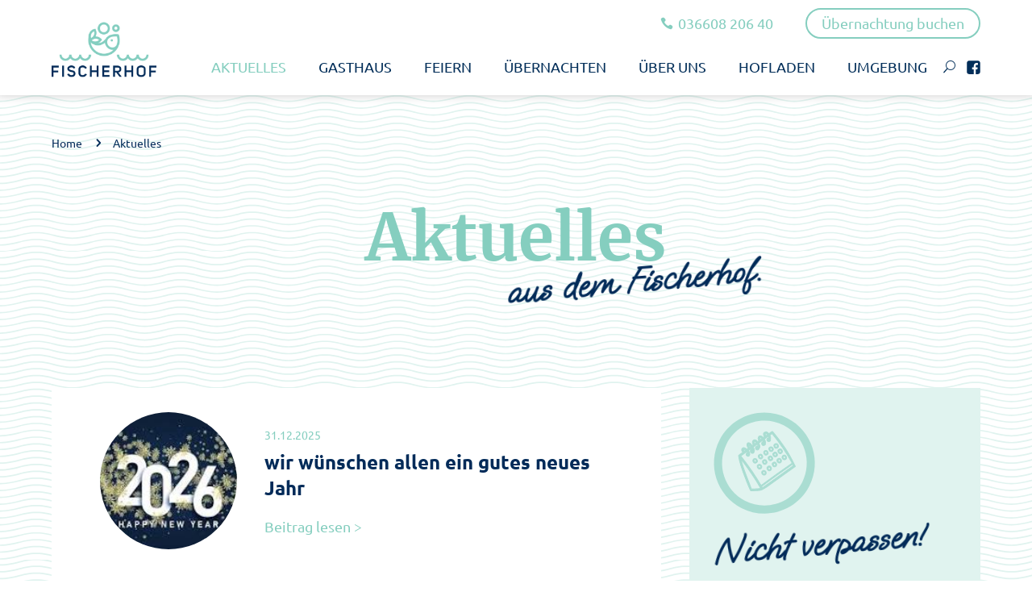

--- FILE ---
content_type: text/css
request_url: https://www.gasthaus-fischerhof.de/wp-content/plugins/dslevents/public/css/dslevents-public.css?ver=1.0.0
body_size: 94
content:
/**
 * All of the CSS for your public-facing functionality should be
 * included in this file.
 */


.entryNav{
	background-color:red;
}

.dsl_item_slider_wrapper{
	overflow-y: scroll;
	/*height:300px;
	background-color:#eee;*/
}

--- FILE ---
content_type: text/css
request_url: https://www.gasthaus-fischerhof.de/wp-content/themes/Divi-Child/style.css?ver=4.14.8
body_size: 7193
content:
/* 
Theme Name: DiviChild 
Theme URI: http://www.dsl-factory.de
Description: Entwickelt von der DSL Factory
Author: DSL Factory Werbeagentur
Author URI: http://www.dsl-factory.de
Template: Divi 
Version: 1 License: GNU General Public 
License v2 or later 
License URI: http://www.gnu.org/licenses/gpl-2.0.html 
*/

@import url(./fonts.css);

.blog-list article .wrap .entry-title a,
.blog-list article .wrap .entry-title a:hover,
.blog-list article .wrap .post-content a,
.blog-list article .wrap .post-content a:hover {
    -moz-transition: all .2s ease-out 0s;
    -ms-transition: all .2s ease-out 0s;
    -o-transition: all .2s ease-out 0s;
    transition: all .2s ease-out 0s;
}


.et-zoom-in.et_pb_image:hover img,
.et-zoom-in .et_pb_image_wrap:hover img,
.et-zoom-in a:hover img {
    transform: scale(1.2); 
    transition: all .5s 0s ease;
}

.et-zoom-in,
.et-zoom-in a {
    overflow: hidden;
}

.et-zoom-in.et_pb_image img,
.et-zoom-in .et_pb_image_wrap img,
.et-zoom-in a img {
    transition: all .5s 0s ease; 
}

/*.et-zoom-in img {
	min-height: 100%;
	max-width: initial !important;
	width: initial !important;
}*/

/*place button modules next to each other in the same column*/
.pa-inline-buttons .et_pb_button_module_wrapper {
    display: inline-block;
}

.blog-list article a{
  	margin-bottom: 0 !important;
}

.blog-list article a img{
  	max-width: 100% !important;
}

.et_pb_newsletter_fields .et_pb_newsletter_button_wrap {
	flex-basis: 30px!important;
 	height: 30px
}

/*set the width of the input field minus the width of the button*/
.et_pb_newsletter_form .et_pb_newsletter_field {
	flex-basis: calc(100% - 75px) !important;
}

.custom-opt-in .et_pb_newsletter_button.et_pb_button{
  	padding: 0.3em 1em!important;
}

.custom-opt-in .et_pb_newsletter_button.et_pb_button:after {
    font-size: 1.7em!important;
  	margin-left: 0!important;
    left: 5px!important;
}

.custom-opt-in .et_pb_newsletter_button.et_pb_button:hover{
  padding: 0.3em 1em!important;
}

.custom-opt-in .et_pb_newsletter_button_text{
  opacity: 0;
}

.oho-baby-kg {
	font-family: 'Oooh Baby', cursive !important;
	font-weight: 900;
}

.cf7sg-container .cf7-smart-grid.has-grid .container {
	padding: 0px !important;
}

.cf7sg-container {
	float: left;
}

.phone-icon .et_pb_blurb_container {	
	padding-left: 0px !important;
}

.wave-bg {
    background-size: 28% !important;
    background-position: 0px 0px !important;
}

.wave-bg-bottom {
    background-size: 28% !important;	
}

.et-l--header .et_pb_main_blurb_image {
	width: 35px;
}

.footer-links span {
	margin-right: 20px;
	-webkit-transition: all 0.3s ease-in-out;
	transition: all 0.3s ease-in-out;
}

.footer-links span:hover {
	color: #85CEBF !important;
}

.et-l--footer a {
	color: #fff !important;
	-webkit-transition: all 0.3s ease-in-out;
	transition: all 0.3s ease-in-out;
}

.et-l--footer a:hover {
	color: #85CEBF !important;
}

.et_pb_text_inner a {
	color: #022B59;
	-webkit-transition: all 0.3s ease-in-out;
	transition: all 0.3s ease-in-out;
}

.et_pb_text_inner a:hover {
	color: #85CEBF !important;
}


.et_pb_scroll_top.et-pb-icon {
	background: rgba(0,0,0,0);
	border: 4px solid #fff;
	height: 52px;
    width: 52px;
	right: 5%;
	font-weight: bold;
	border-radius: 50%;
	bottom: 50px;
}

.et_pb_scroll_top:before {
    margin-left: -4px;
    font-size: 40px;
    line-height: 31px;
}

.et-pb-contact-message p {
	color: #ffffff;
	font-size: 21px;
	font-weight: 400;
	text-transform: uppercase;
}

.et_contact_bottom_container {
	float: left;
}

.pa-inline-buttons .et_pb_button_module_wrapper {
    display: inline-block;
	text-align: right;
}

.et_pb_menu--style-left_aligned .et_pb_menu_inner_container, .et_pb_menu--style-left_aligned .et_pb_row {
	float: right;
}

.et_pb_menu_1_tb_header.et_pb_menu {
	float: right;
}

.nav ul li a:hover {
	background-color: rgba(0,0,0,0) !important;
	opacity: 1 !important;
}

.et_pb_row {
	max-width: 1300px;
}

.dsm_breadcrumbs_item {
	font-weight: 400 !important;
}

.et-menu .menu-item-has-children>a:first-child:after {
	display: none;
}


/*remove the default hover background color and adjust opacity*/

.et_mobile_menu li a:hover {
	background-color: transparent;
	opacity: 1;
}

.et_pb_menu .et_pb_menu__menu>nav>ul>li>ul {
	top: calc(100% - -17px) !important;
}

/*remove the default border bottom on menu items*/

.btn_mobile {
	border: 2px solid #85CEC0 !important; 
	padding: 0px  15px !important;
	border-radius: 35px;
	width: 240px !important;
	margin-top: 0 !important;
	margin-bottom:20px;
	margin-left: 0px; 	
}

.btn_mobile a {
	text-align: left !important;
	font-size: 17px !important;
	line-height: 20px !important;
	text-transform: none !important;
}

li#menu-item-1350 a {
	color: #85CEC0 !important;
	border-bottom: none;
}

.et-menu .menu-item-has-children>a:first-child {
	padding-right:0px;
}

.et_pb_menu .et-menu>li {
    padding-left: 20px;
    padding-right: 20px;
}

.et_pb_text_5_tb_footer a {
	color: #fff;
}

.pa-fullscreen-menu .opened #mobile_menu2 {
	padding: 0 40px !important;
}

.et_mobile_menu li a {
	padding: 7px 0px !important;
	font-weight: 400 !important;
}

.pa-fullscreen-menu #mobile_menu2 li {
    border-bottom: 1px solid #85CEC0;
}

.et_mobile_menu {
	box-shadow: none !important;
}

.pa-fullscreen-menu .opened #mobile_menu2 {
	top: 100px !important;
}

.sub-menu a {
	width: auto !important;
	padding: 0px !important;
}

.sub-menu li {
	padding: 0px !important;
}

ul.sub-menu {
	padding: .5em 1em !important;
    width: 140px !important;
}


/* Mobile Menu -----------------------------------------------------------*/

.new-mobile-menu .et_mobile_menu{
    width: 100vw;
    left: -85vw;
    padding: 5px 10vw;
    top: 70px;
}
.new-mobile-menu .mobile_menu_bar:before {
	transition: all .4s ease;
	transform: rotate(0deg);
	display: block;
}
.new-mobile-menu .mobile_nav.opened .mobile_menu_bar:before {
    content: '\4d';
	transition: all .4s ease;
	transform: rotate(90deg);
	display: block;
}
.btn_search{
	display: inline-block;
	max-width: 110px;
	border-bottom: none!important;
}
.menu-image {
	margin-left: 15px;
	display: inline-block;
}
.menu-image img {
	max-height: 25px;
	max-width: 25px;
}

.mobile_menu_bar:before {
	font-size: 45px;
	color: #022E59 !important;
}

.et_mobile_menu li a {
	text-transform: uppercase;
}

.menu-image {
    margin-left: 0px;
}

.menu-image a {
	padding: 0!important;
}

.menu-image a:hover {
	opacity: 1!important;
}

.new-mobile-menu .et_mobile_menu {
	border-top: none;
}

.new-mobile-menu .et_mobile_menu li a{
	border-bottom: 1px solid #E0F3EF;
}

li#menu-item-2671 a {
	border-bottom: none !important;
	vertical-align: bottom;
}



/*Style the icon's placeholder*/
ul.et_mobile_menu li.menu-item-has-children .mobile-toggle,
ul.et_mobile_menu li.page_item_has_children .mobile-toggle,
.et-db #et-boc .et-l ul.et_mobile_menu li.menu-item-has-children .mobile-toggle,
.et-db #et-boc .et-l ul.et_mobile_menu li.page_item_has_children .mobile-toggle {
	width: 44px;
	height: 100%;
	padding: 0px !important;
	max-height: 44px;
	position: absolute;
	right: 0px;
	top: 0px;
	z-index: 999;
	background-color: transparent;
	border-bottom: 0;
	text-align: center;
}
ul.et_mobile_menu > li.menu-item-has-children,
ul.et_mobile_menu > li.page_item_has_children,
ul.et_mobile_menu > li.menu-item-has-children .sub-menu li.menu-item-has-children,
.et-db #et-boc .et-l ul.et_mobile_menu > li.menu-item-has-children,
.et-db #et-boc .et-l ul.et_mobile_menu > li.page_item_has_children,
.et-db #et-boc .et-l ul.et_mobile_menu > li.menu-item-has-children .sub-menu li.menu-item-has-children {
	position: relative;
}
.et_mobile_menu .menu-item-has-children > a,
.et-db #et-boc .et-l .et_mobile_menu .menu-item-has-children > a {
	background-color: transparent;
}

/*Hide the Sub-menu*/
ul.et_mobile_menu .menu-item-has-children .sub-menu,
#main-header ul.et_mobile_menu .menu-item-has-children .sub-menu,
.et-db #et-boc .et-l ul.et_mobile_menu .menu-item-has-children .sub-menu,
.et-db #main-header ul.et_mobile_menu .menu-item-has-children .sub-menu {
	display: none !important;
	visibility: hidden !important;
}

/*Show the sub-menu when the + icon is clicked*/
ul.et_mobile_menu .menu-item-has-children .sub-menu.visible,
#main-header ul.et_mobile_menu .menu-item-has-children .sub-menu.visible,
.et-db #et-boc .et-l ul.et_mobile_menu .menu-item-has-children .sub-menu.visible,
.et-db #main-header ul.et_mobile_menu .menu-item-has-children .sub-menu.visible {
	display: block !important;
	visibility: visible !important;
}

/*Create the opening/closing icon using the Divi's Icons*/
ul.et_mobile_menu li.menu-item-has-children .mobile-toggle::after,
.et-db #et-boc .et-l ul.et_mobile_menu li.menu-item-has-children .mobile-toggle::after {
	line-height: 40px;
	position: relative;
	font-family: "ETModules";
}

/*Set the opening icon for default WordPress Pages*/
ul.et_mobile_menu li.menu-item-has-children .mobile-toggle::after,
.et-db #et-boc .et-l ul.et_mobile_menu li.menu-item-has-children .mobile-toggle::after {
	content: "\4c";
	font-size: 20px;
	color: #85CEBF;
}

/*Set the closing icon*/
ul.et_mobile_menu li.menu-item-has-children.dt-open > .mobile-toggle::after,
.et-db #et-boc .et-l ul.et_mobile_menu li.menu-item-has-children.dt-open > .mobile-toggle::after,
body.single-product:not(.et-tb-has-template) ul.et_mobile_menu li.menu-item-has-children.dt-open > .mobile-toggle::after,
body.single-product.et-db:not(.et-tb-has-template) #et-boc .et-l ul.et_mobile_menu li.menu-item-has-children.dt-open > .mobile-toggle::after,
body.tax-product_cat ul.et_mobile_menu li.menu-item-has-children.dt-open > .mobile-toggle::after,
body.tax-product_cat.et-db #et-boc .et-l ul.et_mobile_menu li.menu-item-has-children.dt-open > .mobile-toggle::after,
body.tax-project_category ul.et_mobile_menu li.menu-item-has-children.dt-open > .mobile-toggle::after,
body.tax-project_category.et-db #et-boc .et-l ul.et_mobile_menu li.menu-item-has-children.dt-open > .mobile-toggle::after {
	content: '\4d';
	font-size: 20px;
	color: #85CEBF;
}


/*Footer Divider Fix*/
.home .et_pb_section_0_tb_footer .et_pb_top_inside_divider {
	display: none;
}

.home .et_pb_section_1_tb_footer .et_pb_top_inside_divider {
	display: none;
}

.page-id-1477 .et_pb_section_0_tb_footer .et_pb_top_inside_divider {
	display: none;
}

.page-id-1477 .et_pb_section_1_tb_footer .et_pb_top_inside_divider {
	display: none;
}

.page-id-1475 .et_pb_section_0_tb_footer .et_pb_top_inside_divider {
	display: none;
}

.page-id-1475 .et_pb_section_1_tb_footer .et_pb_top_inside_divider {
	display: none;
}

.page-id-1473 .et_pb_section_0_tb_footer .et_pb_top_inside_divider {
	display: none;
}

.page-id-1473 .et_pb_section_1_tb_footer .et_pb_top_inside_divider {
	display: none;
}

.page-id-1471 .et_pb_section_0_tb_footer .et_pb_top_inside_divider {
	display: none;
}

.page-id-1471 .et_pb_section_1_tb_footer .et_pb_top_inside_divider {
	display: none;
}

.page-id-1465 .et_pb_section_0_tb_footer .et_pb_top_inside_divider {
	display: none;
}

.page-id-1465 .et_pb_section_1_tb_footer .et_pb_top_inside_divider {
	display: none;
}

.page-id-1479 .et_pb_section_0_tb_footer .et_pb_top_inside_divider {
	display: none;
}

.page-id-1479 .et_pb_section_1_tb_footer .et_pb_top_inside_divider {
	display: none;
}

.wpcf7-list-item {
	margin-left: 0px !important;
}


.gasthaus_blurb_dl.et_pb_blurb .et_pb_image_wrap{
	width: 72px;
}

.gasthaus_blurb_dl .et_pb_blurb_description{
	width: max-content;
	background-color: #f9bb4d;
	font-size: 18px;
	padding: 8px 15px;
	border-radius: 25px;
	margin-top: 5px;
	transition: .3s ease-in-out;
	position: relative;
}

.gasthaus_blurb_dl .et_pb_blurb_description:hover{
	padding: 8px 25px 8px 15px;
}

.gasthaus_blurb_dl .et_pb_blurb_description:before{
	content: '\35';
    position: absolute;
    font-family: ETmodules!important;
    right: 0px;
    color: #fff;
    font-size: 25px;
    opacity: 0;
    line-height: inherit;
	transition: .3s ease-in-out;
}

.gasthaus_blurb_dl .et_pb_blurb_description:hover:before{
    opacity: 1;
}

.gasthaus_blurb_dl .et_pb_blurb_description p a{
	color: #fff;
}

.small-screen::before{
    top: 43% !important;
}

.slick-initialized .slick-slide{
  	display: flex;
  	flex-wrap: wrap;
  	height: inherit !important;
	min-height: 620px;
}

.slick-dots {
    list-style-type: none!important;
    padding: 0!important;
    position: absolute;
    bottom: 60px;
    left: 55%;
  	display: flex;
}

.slick-dots li {
  	margin-right: 10px;
}

.slick-dots li button {
	background-color: transparent !important;
	border: 2px solid #85CEBF !important;
}

.slick-dots li.slick-active button {
	background-color: #85CEBF !important;
	border: 2px solid #85CEBF !important;
}

.slick-dots li button{
  	height: 18px;
  	width: 18px;
  	background-color: #85CEBF;
  	border: 2px solid #85CEBF;
  	border-radius: 16px;
  	overflow: hidden;
  	text-indent: -50px;
}

.slick-dots li.slick-active button{
    background-color: transparent;
  	border: 2px solid #85CEBF;
}


/*Home Main Slider start */
.header-slider .et_pb_slide_overlay_container:before {
    content: '';
    background-image: url(/wp-content/uploads/2022/02/slide-canva.svg);
    position: absolute;
    top: 0;
    left: -123px;
    opacity: 1;
    z-index: 6;
    width: 130%;
    height: 100%;
    background-position: center;
    background-repeat: no-repeat;
    background-size: cover;
}

.header-slider h2{
  	font-size: 80px;
  	font-weight: 900;
	padding-bottom: 0px;
}

.header-slider p {
	margin-top: 20px;
}

.et-pb-controllers {
    position: relative !important;
	max-width: 1300px !important;
	z-index: 9999!important;
	margin: auto;
}

.et-pb-controllers .et-pb-active-control {
	background-color: #85CEBF !important;
}

.header-slider .et-pb-controllers {
    bottom: 50px!important;
    text-align: left;
    *padding-left: 5%;
    *padding-right: 5%;
}

.header-slider .et-pb-controllers a {
  	width: 18px;
  	height: 18px;
  	border-radius: 18px;
 	border: 2px solid #85CEBF;
}

.header-slider .et-pb-controllers a {
	background-color: #fff;
}

/* contact form css */
.cf-with-accept .cf7sg-container .cf7-smart-grid.has-grid .container{
  	padding-top : 20px!important;
}

.cf7-smart-grid.has-grid .field.required label{
  	display: none;
}

.cf7-smart-grid.has-grid .field label{
  	color: #fff;
}

.cf-with-accept input.text,.cf-with-accept input[type=email],.cf-with-accept input[type=tel],.cf-with-accept input[type=text],.cf-with-accept textarea{
	background: #E0F3EF;
  	border: none;
  	padding: 10px 15px;
  	font-size: 18px;
  	color: #85CEBF!important;
  	border-radius: 10px!important;
}

.wpcf7-acceptance label{
	display: flex;
}

.wpcf7-acceptance input[type="checkbox"] {
	 position: relative;
	 cursor: pointer;
	 padding: 0;
	 margin-right: 20px;
	 width: 30px;
}

.cf7-smart-grid.has-grid .field label {
	font-weight: 400;	
}

.wpcf7-acceptance input[type="checkbox"]:before {
	 content: '';
	 margin-right: 10px;
	 display: inline-block;
	 margin-top: -1px;
	 width: 28px;
	 height: 28px;
	 background: #E0F3EF;
	 border: none;
	 border-radius: 6px;
}

.wpcf7-acceptance input[type="checkbox"]:checked:before {
	 background: #E0F3EF;
	 border-color: transparent;
}

.wpcf7-acceptance input[type="checkbox"]:disabled {
	 color: #b8b8b8;
	 cursor: pointer;
}

.wpcf7-acceptance input[type="checkbox"]:disabled:before {
	 box-shadow: none;
	 background: #ddd;
}

.wpcf7-acceptance input[type="checkbox"]:checked:after {
	 content: '\4e';
	 font-family: ETmodules;
	 position: absolute;
	 left: 5px;
	 top: 6px;
	 font-size: 16px;
	 color: #85CEBF;
}
 .wpcf7-acceptance span.wpcf7-list-item {
	margin: 20px 0 0 0;
}

.wpcf7 .form-button.wpcf7-submit:disabled,
.form-button{
	max-width: 170px;
  	border: none;
  	background-color: #fff;
  	border-radius: 25px!important;
	color: #85CEBF;
	padding: 0.1em 0.5em;
	font-weight: 400;
	width: 135px;
	font-size: 18px;
}

.form-button.et_pb_button:hover{
  	max-width: 180px;
  	border: none;
  	background-color: #fff;
  	border-radius: 25px!important;
}

::-webkit-input-placeholder { /* WebKit browsers */
    color: #85CEBF !important;
}

::-moz-placeholder { /* Mozilla Firefox 19+ */
    color: #85CEBF !important;
}

::placeholder {
    /* modern browser */
    color: #85CEBF!important;
}

/* Hover img hover zoom */
.img-hover-zoom  .et_pb_image_wrap{
  	overflow: hidden;
  	border-radius: 50%;
}

.et_pb_image_wrap {
  	overflow: hidden;
}


.img-hover-zoom .et_pb_image_wrap img{
    transition: .4s ease-in-out;
}

.img-hover-zoom  .et_pb_image_wrap:hover img{
  	transform: scale(1.1);
}

.hide-raw .et_pb_column:hover > div {
	transition: .4s ease-in-out;
}

/* CTA Home */
.cta-categorys .cta-inner {
    font-family: 'Merriweather',Georgia,"Times New Roman",serif;
	font-size: calc(20px + (40 - 20) * ((100vw - 320px) / (1600 - 320)));;
	font-weight: 900;
	line-height: normal;
	color:#fff;
	text-align: center;
	padding:120px 0;
	transition: .4s ease-in-out;
	opacity: 1;
}
.cta-categorys .cta-inner:hover {
	transition: .4s ease-in-out;
	opacity: 0;
}
.cta-categorys .cta-inner p::after {
	content:"";
	display: block;
	width:157px;
	height:30px;
	background-image:url(img/welle-icon-2x.png);
	background-size: contain;
	background-repeat: no-repeat;
	margin: 30px auto 0;
}
.cta-categorys .cta-essen {
	background-color:rgba(255,153,51,0.8);
}
.cta-categorys .cta-uebernachten {
	background-color:rgba(15,45,79,0.8);
}
.cta-categorys .cta-feiern {
	background-color:rgba(233,124,98,0.8);
}


/* Blog */
.blog-list article{
    display: flex;
    align-items: center;
  	margin-bottom: 15px;
}

.blog-list article a{
    width: 30%;
}

.blog-list article a img{
    margin-bottom: 0;
  	transition: 0.4s ease-in-out;
}

.blog-list article a:first-child{
   	border-radius: 100%;
}

.blog-list article a:hover img{
  	transform: scale(1.1);
}

.blog-list article .wrap{
    display: flex;
    flex-wrap: wrap;
    width: 70%;
    padding-left: 5%;
	position: relative;
}

.blog-list article .wrap .post-meta{
  	order: -1;
}

.blog-list .entry-title,
.blog-list .post-meta,
.blog-list .post-content{
     width: 100%;
}

.blog-list article .wrap .post-content a {
	margin-top: 10px;
}
.blog-list article .wrap .entry-title a:hover,
.blog-list article .wrap .post-content a:hover {
	color:#85cebf !important;
}

.bdp-post-title {
    margin: 8px 0 0px 0 !important;
    font-family: 'Merriweather',Georgia,"Times New Roman",serif;
}

.bdp-post-meta span.bdp-post-meta-innr {
    font-style: normal;
    font-size: 14px;
    display: inline-block;
    margin: 0;
    color: #73c4e3;
    font-weight: 400;
}

.post-content-inner p {
	font-weight: 400;
}

.et_pb_post .entry-featured-image-url {
	height: 170px;
	width: 170px;
	overflow: hidden;
}

.blog-list article {
	margin-bottom: 40px;
}

.et_pb_post .entry-featured-image-url img{
	height: 100%;
    object-fit: cover;
}

.et_pb_post {
	margin-bottom: 40px !important;
}

.bdp-post-short-content {
    margin-bottom: 0;
}

.bdp-readmorebtn {
    -moz-transition: all 0.5s ease-out 0s;
    -ms-transition: all 0.5s ease-out 0s;
    -o-transition: all 0.5s ease-out 0s;
    transition: all 0.5s ease-out 0s;
    text-decoration: none !important;
    color: #88c4e3;
    border: 0;
    padding: 0;
    font-size: 14px;
    display: inline-block;
    box-sizing: border-box;
    line-height: normal !important;
}

.custom-opt-in .et_pb_newsletter_button.et_pb_button {
    padding: 0px 0px 0px 0px !important;
    width: 45px;
    height: 45px;
}
	
body #page-container .et_pb_section .et_pb_signup_0.et_pb_subscribe .et_pb_newsletter_button.et_pb_button:before {
	margin-left: -3px !important;
	margin-top: 2px;
}


/* Fisch BG */
.right-bg.et_pb_column_2:before {
    content: '';
    position: absolute;
    background-image: url(/wp-content/uploads/2022/02/Group-897.png);
    width: 100%;
    height: 200px;
    right: -35vw;
    top: 70%;
    background-size: contain;
    background-repeat: no-repeat;
}





/* RESPONSIVE ----------------------------------------------------------------------------------------------*/




/* 320px: iPhone SE */
@media (max-width: 320px){ 

	.header-slider .et_pb_slide_overlay_container:before {
		width: 135% !important;
		left: -35% !important;
	}

	.header-slider h2 {
		font-size: 32px !important;
		line-height: 37px !important;
	}

	.et_pb_fullwidth_slider_0 .et_pb_slide_description {
		padding-top: 290px !important;
	}

	.new-mobile-menu .et_mobile_menu {
    	left: -73vw !important;
	}
}


/* 320px — 767px: iPhone 6 - 12 */
@media (max-width: 767px){

	.blog-list article{
    	background-color: #fff!important;
    	padding: 30px 20px;
    	margin-bottom: 40px;
    	border-radius: 28px;
    	box-shadow: 0 3px 6px rgba(0,0,0, .16);
	}

	.new-mobile-menu .et_mobile_menu {
    	left: -77vw;
	}
	
	ul.sub-menu {
		width: inherit !important;
		padding-left: 0px !important;
		padding-right: 0px !important;
	}
	
	.sub-menu li a {
		padding-left: 45px !important;
	}
	
	.header-slider .et_pb_slide_overlay_container:before{
    	content: '';
    	background-image: url(/wp-content/uploads/2022/02/canva-mobile.svg);
    	position: absolute;
    	opacity: 1;
    	z-index: 10;
    	width: 100%;
    	height: 100%;
    	left: 0%;
    	top: 15%;
		opacity: 0.7;
	}
	
	.header-slider h2 {
    	font-size: 38px;
		line-height: 45px;
		text-shadow: none;
  	}

	.headline-first h2 {
		font-size: 38px !important;
		line-height: 45px !important;
	}
	
	.page-heading h2 {
		font-size: 38px !important;
		line-height: 45px !important;
	}
	
	.header-slider p {
		font-size: 20px;
		line-height: 26px;
		text-shadow: none;
		width: 90%;
	}
	
	.subline-first {
		font-size: 20px !important;
		line-height: 26px !important;
	}
	
	.wave-bg {
    	background-size: 120% !important;	
	}
	
	.wave-bg-bottom {
    	background-size: 120% !important;	
	}
	
	.et_pb_section_0.section_has_divider.et_pb_bottom_divider .et_pb_bottom_inside_divider {
    	background-size: 102% 40px !important;
    	background-position: 0px -7px !important;
    	height: 29px !important;
	}
	
	.et_pb_post {
		margin-bottom: 40px;
	}
	
	.et_pb_post .entry-featured-image-url {
		height: 140px;
    	width: 140px;
	}
	/*
	.blog-list article a img {
   		max-width: 180%!important;
	}*/
	
	.blog-list article .wrap .post-meta {
		font-size: 10px;
		font-weight: 400;
	}
	
	h2.entry-title {
		margin-bottom: 20px;
	}
	
	.post-content {
	    font-size: 14px;
		line-height: 21px;
	}
	
	.blog-list article {
		padding: 50px 20px !important;
	}
	
	.headline-first.light {
		color: #fff !important;
	}
	
	.custom-opt-in .et_pb_newsletter_button.et_pb_button {
    	padding: 0 !important;
    	width: 45px;
    	height: 45px;
	}
	
	body #page-container .et_pb_section .et_pb_signup_0.et_pb_subscribe .et_pb_newsletter_button.et_pb_button:before {
		margin-left: -3px !important;
		margin-top: 2px;
	}
	
	.cf7-smart-grid.has-grid .field label {
		font-size: 10px;
		line-height: 16px;
		color: #022B59;
	}
	
	.header-slider .et-pb-controllers a {
		height: 20px !important;
    	width: 20px !important;
	}
	
	.et_pb_scroll_top.et-pb-icon {
		right: 10%;
	}
	
	.header-slider .et_pb_bottom_inside_divider::after {
		content: "";
		width: 100%;
		height: 33px;
		position: absolute;
		display: block;
		background-color: #fff;
		bottom: 28px;
	}
 
	.header-slider .et_pb_bottom_inside_divider {
		bottom: 30px !important;
	}
	
	.et_pb_newsletter .et_pb_newsletter_fields {
		justify-content: space-around;
	}
	
	.et_pb_post_title .et_pb_title_container {	
		display: flex;
		flex-wrap: wrap;
	}
	
	p.et_pb_title_meta_container {
    	order: -1;
		font-size: 10px;
		margin-bottom: 15px;
	}
	
	.slick-dots {
		left: 12%;
		bottom: 40px !important;
		transform: translatex(-10%);
	}
	
	.new-mobile-menu .et_mobile_menu{
    	left: -80vw;
	}
	
	.right-bg.et_pb_column_2:before{
    	right: -30vw!important;
  	}
	
	div.asl_w.asl_m {
    	width: 100%!important;
	}
	
	.blog-list article{
    	flex-direction: column;
 	}
  	
	.blog-list article a{
    	width: 100%
	}

	.blog-list article .wrap{
    	width: 100%;
    	padding-left: 0;
	}
		
	.dsm_breadcrumbs_0 {
    	display: none;
	}
	
	.new-mobile-menu .et_mobile_menu {
		padding: 30px 10vw;
	}
	
	ul.et_mobile_menu li.menu-item-has-children .mobile-toggle::after, .et-db #et-boc .et-l ul.et_mobile_menu li.menu-item-has-children .mobile-toggle::after {
		font-size: 25px;
	}

   	li#menu-item-1391 a {
		border-bottom: none !important;
	}
	
	li#menu-item-1694 a {
		border-bottom: none !important;
	}
	
	.et-pb-controllers {
		width: 200px !important;
	}
		
	div.asl_m .probox {
		flex-direction: row-reverse !important;
	}
	
	.innericon {
		transform: scaleX(-1);
	}
	
	div.asl_w {
		box-shadow: none !important;
	}
	
	div.asl_m .probox .proinput {
		margin: 0px;
   		padding: 0px;
		width: 0px;
	}
	
	.new-mobile-menu .et_mobile_menu {
    	left: -77vw;
	}
	
	.new-mobile-menu .et_mobile_menu {
		width: 101vw;
	}

	.menu-image img {
    	max-height: 20px;
    	max-width: 20px;
	}
	
	div.asl_w .probox .promagnifier .innericon svg {
		fill: #022E59 !important;
	}
	
	.gasthaus_menu a::after {
		display:none !important;
	}
  
	.header-slider .et-pb-controllers {
    	bottom: 0!important;
    	left: 0;
    	text-align: center;
		height: 20px;
	}
	
	.wpcf7-acceptance input[type="checkbox"]:before {
		content: '';
		margin-right: 10px;
		display: inline-block;
		margin-top: 0;
		width: 22px;
		height: 22px;
		background: #E0F3EF;
		border: none;
		border-radius: 6px;
	}
	
	.wpcf7-acceptance input[type="checkbox"]:checked:after {
    	left: 2px;
    	top: 4px;
	}
	
	.wpcf7-acceptance input[type="checkbox"] {
		width: 22px;
	}
	
	.wpcf7 .form-button.wpcf7-submit {
		left: 50%;
		transform: translatex(-50%);
	}
	
	.et-db #et-boc  .button_2_row_area .et_pb_column {
    	width: calc( 50% - 12px)  !important;
	}

	.et-db #et-boc .button_2_row_area .et_pb_column:first-child {
    	margin-right: 24px;
	}
	
	.blog-list article .wrap .post-content a {
		position: inherit;
	}
}








/* 768px — 1024px: iPad */
@media only screen 
	and (min-device-width: 768px) 
	and (max-device-width: 1024px) 
	and (-webkit-min-device-pixel-ratio: 2) {


	.header-slider .et_pb_slide_overlay_container:before {
		top: -120px; 
		left: 0px !important;
		width: 100%;
    	height: 130%;
	}
		
	.header-slider h2 {
    	font-size: 70px;
  	}
	
	.header-slider p {
		font-size: 20px;
    	margin-top: 30px;
	}
	
	.header-slider .et-pb-controllers {
		text-align: left !important;
		width: 80% !important;
		margin: auto;
	}
	
	.et_pb_blurb .et_pb_module_header a {
		font-size: 15px !important;
	}
	
	.et_pb_button_0_tb_header {
		font-size: 13px !important;
	}
	
	.et_pb_menu_0_tb_header.et_pb_menu ul li a {
		font-size: 13px !important;
	}
	
	.et_pb_menu .et-menu>li {
		padding-left: 10px;
		padding-right: 10px;
	}
	
	.slick-dots {
		left: 10%;
		bottom: 5%;
	}
	
	.new-mobile-menu .et_mobile_menu {
    	width: 101vw;
		left: -83vw;
	}
	
	.et_pb_icon_0_tb_header .et_pb_icon_wrap {
		padding-top: 13px!important;
	}
	
	.et-db #et-boc  .button_2_row_area .et_pb_column {
    	width: calc( 50% - 12px)  !important;
	}

	.et-db #et-boc .button_2_row_area .et_pb_column:first-child {
    	margin-right: 24px;
	}
	
	.cf7-smart-grid.has-grid .columns.one-half {
		width: 100% !important;
	}
	
	.header-slider .et-pb-controllers {
    	bottom: 20px!important;
	}
	
	.header-slider .et-pb-controllers {
		margin-left: 10%;
	}	
}

@media only screen 
	and (min-device-width: 980px) 
	and (max-device-width: 1464px) 
	and (-webkit-min-device-pixel-ratio: 2) {
	
	.header-slider .et-pb-controllers {
		margin-left: 5%;
	}
	
}

@media only screen 
	and (min-device-width: 1024px) 
	and (max-device-width: 1280px) 
	and (-webkit-min-device-pixel-ratio: 2) {

	.et_pb_menu_0_tb_header.et_pb_menu ul li a {
		font-size: 14px !important; 
	}
	
	.et_pb_menu .et-menu>li {
		padding-left: 20px;
    	padding-right: 20px;
	}
	
	.et_pb_menu--without-logo .et_pb_menu__menu>nav>ul>li {
    	margin-top: 15px;
	}
}




/* Corr */
.shariff {margin-bottom: 10px;}

/* Blöcke */
.img-bubble-left,
.img-bubble-right {
	padding-bottom:120px;
}
.img-bubble-left::before {
	content: '';
	height: 100%;
	max-height: 203px;
	width: 100%;
	max-width: 260px;
	position: absolute;
	bottom: 0;
	left: -15px;
	z-index:20;
	background-image: url('img/bubbles-left.svg');
	background-size: contain;
	background-repeat: no-repeat;
	pointer-events: none;
}
.img-bubble-right::before {
	content: '';
	height: 100%;
	max-height: 203px;
	width: 100%;
	max-width: 260px;
	position: absolute;
	bottom: 0;
	right: -15px;
	z-index:20;
	background-image: url('img/bubbles-right.svg');
	background-size: contain;
	background-repeat: no-repeat;
	pointer-events: none;
}


#main-content .et_pb_text_inner a[href^="tel:"]::before {
    text-shadow: 0 0;
    font-family: ETmodules !important;
    font-weight: 400;
    font-style: normal;
    font-variant: normal;
    -webkit-font-smoothing: antialiased;
    -moz-osx-font-smoothing: grayscale;
    line-height: 1;
    text-transform: none;
    speak: none;
}
#main-content .et_pb_text_inner a[href^="tel:"] {
	white-space: nowrap;
}
#main-content .et_pb_text_inner a[href^="tel:"]::before {
	content:"\e090";
	margin-right: 10px;
	color:#85CEBF;
}
#main-content .et_pb_text_inner a[href^="tel:"] {
	margin-right: 50px;
}

/* Content Slider */
.custom-slick-slider .et_pb_row {
	display: flex !important;
	flex-direction: row !important;
}
.custom-slick-slider .et_pb_row .et_pb_column {
	float: none;
}
@media only screen and (max-width: 479px) {
	#main-content .et_pb_text_inner a[href^="tel:"] {
		white-space: nowrap;
		display: block;
		margin:5px 0;
	}
}


/* Termine */

@media only screen and (min-width: 480px) {
	.termine_box .terminBox {
		display: flex;
	}
	.termine_box .terminBox .terminBox_date {
		padding-right: 10px;
	}
	.termine_box .terminBox .terminBox_content {
		padding-left: 10px;
		border-left: solid 2px #022b59;
	}
	.termine_box .terminBox {
		margin-bottom: 20px;
	}
}
@media only screen and (max-width: 479px) {
	.termine_box .terminBox .terminBox_date {
		padding-top: 10px;
	}
	.termine_box .terminBox .terminBox_content {
		padding-bottom: 10px;
	}
	.termine_box .terminBox:not(:last-child) .terminBox_content {
		border-bottom: solid 2px #022b59;
	}
}
.termine_box {
	padding: 20px 0;
}
.termine_box *,
.termine_sub * {
	color:#022b59;
	font-size: 20px;
	align-items: center;
}
.termine_box .terminBox .terminBox_date p,
.termine_box .terminBox .terminBox_content p {
	padding: 0;
}

.termine_sub .termin_sub_inner {margin-bottom: 15px;}


/* Preloader */
.loader {	
    position: fixed;
    left: 0px;
    top: 0px;
    width: 100%;
    height: 100%;
    z-index: 99999;
    background-color: rgba(255,255,255,1);
	z-index: 2000000;
}
.loader-inner {
	display: flex;
	justify-content: center;
	align-items: center;
	height: 100%;
}
  
.dbl-spinner {
	position: absolute;
	width: 75px;
	height: 75px;
	border-radius: 50%;
	background-color: transparent;
	border: 4px solid transparent;
	border-top: 4px solid #eee;
	border-left: 4px solid #eee;
	-webkit-animation: 2s spin linear infinite;
	animation: 2s spin linear infinite;
}

.dbl-spinner--2 {
	border: 4px solid transparent;
	border-right: 4px solid #85CEBF;
	border-bottom: 4px solid #85CEBF;
	-webkit-animation: 1s spin linear infinite;
	animation: 1s spin linear infinite;
}
-webkit-@keyframes spin {
  -webkit-from {
    -webkit-transform: rotate(0deg);
    -ms-transform: rotate(0deg);
    transform: rotate(0deg);
  }
  -webkit-to {
    -webkit-transform: rotate(360deg);
    -ms-transform: rotate(360deg);
    transform: rotate(360deg);
  }
}
@-webkit-keyframes spin {
  from {
    -webkit-transform: rotate(0deg);
    transform: rotate(0deg);
  }
  to {
    -webkit-transform: rotate(360deg);
    transform: rotate(360deg);
  }
}

@keyframes spin {
  from {
    -webkit-transform: rotate(0deg);
    transform: rotate(0deg);
  }
  to {
    -webkit-transform: rotate(360deg);
    transform: rotate(360deg);
  }
}

/* Bildblock Startseite */
.page #main-content {overflow: hidden;}
@media only screen and (max-width: 1600px) {

	.img-home-block img {
		width: auto !important;
		max-width: none !important;
	}

}

/* Newsletter Form */
.sib_signup_form .sib-50wrap {
	display: flex;
	justify-content: space-between;
}
.sib_signup_form .sib-50wrap > p {
	width: 49%;
}

.sib_signup_form .datenschutzcheckbox {
	font-size: 16px;
	line-height: normal;
}

.sib_signup_form input {padding:10px;}

.sib_signup_form h3 {
	color: #022b59 !important;
}
.sib_signup_form p {
	padding: 0;
}
.sib_signup_form hr {
	border-top: solid 1px #85CEBF ;
	border-left:medium none;
	border-right:medium none;
	border-bottom:medium none;
	margin: 30px 0;
}
.sib_signup_form hr {
	color: #85cebf !important;
	border-color: #85cebf;
	border-radius: 60px;
}
.sib_signup_form .sib-default-btn {
	color: #85cebf !important;
	border-color: #85cebf !important;
	border-radius: 60px !important;
	background-color: transparent !important;
	margin-top: 50px !important;
}
.sib_signup_form .sib-default-btn:hover {
	color: #fff !important;
	background-color: #85cebf !important;
}


.sib_signup_form ::-webkit-input-placeholder { /* WebKit browsers */
    color: #022b59 !important;
}

.sib_signup_form ::-moz-placeholder { /* Mozilla Firefox 19+ */
    color: #022b59 !important;
}

.sib_signup_form ::placeholder {
    /* modern browser */
    color: #022b59!important;
}

/* NL Form Home */
.nf-form-wrap .nf-before-form-content,
.nf-form-wrap .nf-after-form-content,
.nf-form-wrap .nf-error-msg.nf-error-required-error {
	display:none;
}

.nf-form-wrap .nf-element[type="email"] {
	border-radius: 15px;
	background-color: #e0f3ef !important;
}
.nf-error.field-wrap .nf-field-element::after {
	border-radius: 15px;
}

@media only screen and (min-width: 480px) {
	.nf-form-wrap nf-fields-wrap {
		display: flex;
	}
	.nf-form-wrap nf-fields-wrap nf-field:first-child {
		width: calc(100% - 100px);
	}
	.nf-form-wrap nf-fields-wrap nf-field:last-child {
		width: 60px;
		margin-left: 40px;
	}
}
@media only screen and (max-width: 479px) {
	.nf-form-wrap nf-fields-wrap {
		display: flex;
	}
	.nf-form-wrap nf-fields-wrap nf-field:first-child {
		width: calc(100% - 70px);
	}
	.nf-form-wrap nf-fields-wrap nf-field:last-child {
		width: 60px;
		margin-left: 10px;
	}
}

.nf-form-wrap .submit-btn {
	padding: 0 2px 2px 0 !important;
	margin-top: -2px !important;
	background-color: transparent !important;
	font-size: 50px !important;
	height: auto !important;
	cursor: pointer !important;

    text-shadow: 0 0;
    font-family: ETmodules !important;
    font-weight: 400;
    font-style: normal;
    font-variant: normal;
    -webkit-font-smoothing: antialiased;
    -moz-osx-font-smoothing: grayscale;
    line-height: 1;
    text-transform: none;
    speak: none;
}

.nf-form-wrap .submit-btn:hover {
	color: #85cebf !important;
}


body.error404 header .et_pb_button_module_wrapper {margin-bottom: 0 !important;}


.cf7sg-response-output {color: #fff !important;}


/*Akkordeon für Stellenangebote*/
.et_pb_toggle_title{
	color: #022B59 !important;
	font-family: Merriweather;
	font-weight: 900;
	font-size: 22px;
}

.et_pb_toggle_content{
	color: #022B59 !important;
	font-family: Ubuntu;
	font-weight: 400;
	line-height: 150%;
}
.et_pb_toggle_content ul{
	line-height: 150%;
}
/*---------------------------------*/

/* Borlabs */
.BorlabsCookie ._brlbs-content-blocker ._brlbs-default{
    background: transparent;
}
.BorlabsCookie ._brlbs-content-blocker ._brlbs-embed{
	height: 100%;
	width: auto;
	margin-bottom: 0;
	display: block;
}
.BorlabsCookie ._brlbs-content-blocker img{
	width: 100%;
	height: auto;
	filter: grayscale(1);
}
@media(min-width: 981px){
	.borlabsouter .et_pb_row .et_pb_column:not(.et-last-child){
		display: flex;
		justify-content: center;
		align-items: center;
	}
}
.borlabsouter .et_pb_row .et_pb_column.et-last-child{
	padding-bottom: 20px;
}
.borlabsouter .et_pb_column .et_pb_module{
	width: 100%;
}
.home .borlabsouter{
	padding-top: 0px !important;
}

--- FILE ---
content_type: text/css
request_url: https://www.gasthaus-fischerhof.de/wp-content/themes/Divi-Child/slick/css/ljb3xko.css
body_size: 1405
content:
/*
 * The Typekit service used to deliver this font or fonts for use on websites
 * is provided by Adobe and is subject to these Terms of Use
 * http://www.adobe.com/products/eulas/tou_typekit. For font license
 * information, see the list below.
 *
 * merriweather:
 *   - http://typekit.com/eulas/00000000000000007735a0e6
 *   - http://typekit.com/eulas/00000000000000007735a0ea
 *   - http://typekit.com/eulas/00000000000000007735a0f5
 *   - http://typekit.com/eulas/00000000000000007735a101
 * ubuntu:
 *   - http://typekit.com/eulas/00000000000000003b9b1392
 *   - http://typekit.com/eulas/000000000000000077359d2e
 *   - http://typekit.com/eulas/00000000000000003b9b1396
 *   - http://typekit.com/eulas/000000000000000077359d30
 * ubuntu-condensed:
 *   - http://typekit.com/eulas/000000000000000077359d2c
 *
 * © 2009-2023 Adobe Systems Incorporated. All Rights Reserved.
 */
/*{"last_published":"2022-02-10 16:26:22 UTC"}*/

/*
@import url("https://p.typekit.net/p.css?s=1&k=ljb3xko&ht=tk&f=9662.9663.9664.9665.14531.15759.15760.22737.22740&a=37008207&app=typekit&e=css");

@font-face {
font-family:"ubuntu";
src:url("https://use.typekit.net/af/1bb10d/00000000000000003b9b1392/27/l?primer=7cdcb44be4a7db8877ffa5c0007b8dd865b3bbc383831fe2ea177f62257a9191&fvd=n4&v=3") format("woff2"),
url("https://use.typekit.net/af/1bb10d/00000000000000003b9b1392/27/d?primer=7cdcb44be4a7db8877ffa5c0007b8dd865b3bbc383831fe2ea177f62257a9191&fvd=n4&v=3") format("woff"),
url("https://use.typekit.net/af/1bb10d/00000000000000003b9b1392/27/a?primer=7cdcb44be4a7db8877ffa5c0007b8dd865b3bbc383831fe2ea177f62257a9191&fvd=n4&v=3") format("opentype");
font-display:auto;font-style:normal;font-weight:400;font-stretch:normal;
}

@font-face {
font-family:"ubuntu";
src:url("https://use.typekit.net/af/1efa5a/000000000000000077359d2e/30/l?primer=7cdcb44be4a7db8877ffa5c0007b8dd865b3bbc383831fe2ea177f62257a9191&fvd=i4&v=3") format("woff2"),
url("https://use.typekit.net/af/1efa5a/000000000000000077359d2e/30/d?primer=7cdcb44be4a7db8877ffa5c0007b8dd865b3bbc383831fe2ea177f62257a9191&fvd=i4&v=3") format("woff"),
url("https://use.typekit.net/af/1efa5a/000000000000000077359d2e/30/a?primer=7cdcb44be4a7db8877ffa5c0007b8dd865b3bbc383831fe2ea177f62257a9191&fvd=i4&v=3") format("opentype");
font-display:auto;font-style:italic;font-weight:400;font-stretch:normal;
}

@font-face {
font-family:"ubuntu";
src:url("https://use.typekit.net/af/cbd133/00000000000000003b9b1396/27/l?primer=7cdcb44be4a7db8877ffa5c0007b8dd865b3bbc383831fe2ea177f62257a9191&fvd=n7&v=3") format("woff2"),
url("https://use.typekit.net/af/cbd133/00000000000000003b9b1396/27/d?primer=7cdcb44be4a7db8877ffa5c0007b8dd865b3bbc383831fe2ea177f62257a9191&fvd=n7&v=3") format("woff"),
url("https://use.typekit.net/af/cbd133/00000000000000003b9b1396/27/a?primer=7cdcb44be4a7db8877ffa5c0007b8dd865b3bbc383831fe2ea177f62257a9191&fvd=n7&v=3") format("opentype");
font-display:auto;font-style:normal;font-weight:700;font-stretch:normal;
}

@font-face {
font-family:"ubuntu";
src:url("https://use.typekit.net/af/259929/000000000000000077359d30/30/l?primer=7cdcb44be4a7db8877ffa5c0007b8dd865b3bbc383831fe2ea177f62257a9191&fvd=i7&v=3") format("woff2"),
url("https://use.typekit.net/af/259929/000000000000000077359d30/30/d?primer=7cdcb44be4a7db8877ffa5c0007b8dd865b3bbc383831fe2ea177f62257a9191&fvd=i7&v=3") format("woff"),
url("https://use.typekit.net/af/259929/000000000000000077359d30/30/a?primer=7cdcb44be4a7db8877ffa5c0007b8dd865b3bbc383831fe2ea177f62257a9191&fvd=i7&v=3") format("opentype");
font-display:auto;font-style:italic;font-weight:700;font-stretch:normal;
}
@font-face {
font-family:"ubuntu-condensed";
src:url("https://use.typekit.net/af/85360d/000000000000000077359d2c/30/l?primer=7cdcb44be4a7db8877ffa5c0007b8dd865b3bbc383831fe2ea177f62257a9191&fvd=n4&v=3") format("woff2"),
url("https://use.typekit.net/af/85360d/000000000000000077359d2c/30/d?primer=7cdcb44be4a7db8877ffa5c0007b8dd865b3bbc383831fe2ea177f62257a9191&fvd=n4&v=3") format("woff"),
url("https://use.typekit.net/af/85360d/000000000000000077359d2c/30/a?primer=7cdcb44be4a7db8877ffa5c0007b8dd865b3bbc383831fe2ea177f62257a9191&fvd=n4&v=3") format("opentype");
font-display:auto;font-style:normal;font-weight:400;font-stretch:normal;
}

@font-face {
font-family:"merriweather";
src:url("https://use.typekit.net/af/6f8ff4/00000000000000007735a0e6/30/l?primer=7cdcb44be4a7db8877ffa5c0007b8dd865b3bbc383831fe2ea177f62257a9191&fvd=n7&v=3") format("woff2"),
url("https://use.typekit.net/af/6f8ff4/00000000000000007735a0e6/30/d?primer=7cdcb44be4a7db8877ffa5c0007b8dd865b3bbc383831fe2ea177f62257a9191&fvd=n7&v=3") format("woff"),
url("https://use.typekit.net/af/6f8ff4/00000000000000007735a0e6/30/a?primer=7cdcb44be4a7db8877ffa5c0007b8dd865b3bbc383831fe2ea177f62257a9191&fvd=n7&v=3") format("opentype");
font-display:auto;font-style:normal;font-weight:700;font-stretch:normal;
}

@font-face {
font-family:"merriweather";
src:url("https://use.typekit.net/af/51b3f1/00000000000000007735a0ea/30/l?primer=7cdcb44be4a7db8877ffa5c0007b8dd865b3bbc383831fe2ea177f62257a9191&fvd=n4&v=3") format("woff2"),
url("https://use.typekit.net/af/51b3f1/00000000000000007735a0ea/30/d?primer=7cdcb44be4a7db8877ffa5c0007b8dd865b3bbc383831fe2ea177f62257a9191&fvd=n4&v=3") format("woff"),
url("https://use.typekit.net/af/51b3f1/00000000000000007735a0ea/30/a?primer=7cdcb44be4a7db8877ffa5c0007b8dd865b3bbc383831fe2ea177f62257a9191&fvd=n4&v=3") format("opentype");
font-display:auto;font-style:normal;font-weight:400;font-stretch:normal;
}

@font-face {
font-family:"merriweather";
src:url("https://use.typekit.net/af/3c9d92/00000000000000007735a0f5/30/l?primer=7cdcb44be4a7db8877ffa5c0007b8dd865b3bbc383831fe2ea177f62257a9191&fvd=i4&v=3") format("woff2"),
url("https://use.typekit.net/af/3c9d92/00000000000000007735a0f5/30/d?primer=7cdcb44be4a7db8877ffa5c0007b8dd865b3bbc383831fe2ea177f62257a9191&fvd=i4&v=3") format("woff"),
url("https://use.typekit.net/af/3c9d92/00000000000000007735a0f5/30/a?primer=7cdcb44be4a7db8877ffa5c0007b8dd865b3bbc383831fe2ea177f62257a9191&fvd=i4&v=3") format("opentype");
font-display:auto;font-style:italic;font-weight:400;font-stretch:normal;
}

@font-face {
font-family:"merriweather";
src:url("https://use.typekit.net/af/b8efd9/00000000000000007735a101/30/l?primer=7cdcb44be4a7db8877ffa5c0007b8dd865b3bbc383831fe2ea177f62257a9191&fvd=i7&v=3") format("woff2"),
url("https://use.typekit.net/af/b8efd9/00000000000000007735a101/30/d?primer=7cdcb44be4a7db8877ffa5c0007b8dd865b3bbc383831fe2ea177f62257a9191&fvd=i7&v=3") format("woff"),
url("https://use.typekit.net/af/b8efd9/00000000000000007735a101/30/a?primer=7cdcb44be4a7db8877ffa5c0007b8dd865b3bbc383831fe2ea177f62257a9191&fvd=i7&v=3") format("opentype");
font-display:auto;font-style:italic;font-weight:700;font-stretch:normal;
}

.tk-ubuntu { font-family: "ubuntu",sans-serif; }
.tk-ubuntu-condensed { font-family: "ubuntu-condensed",sans-serif; }
.tk-merriweather { font-family: "merriweather",serif; }
*/


/*
/* ///////////////////////////////////////////////////////////////////////////////////////////////////////////////////////////////////// */


/* ubuntu-regular - latin */
@font-face {
  font-display: swap; /* Check https://developer.mozilla.org/en-US/docs/Web/CSS/@font-face/font-display for other options. */
  font-family: 'Ubuntu';
  font-style: normal;
  font-weight: 400;
  src: url('./../../fonts/ubuntu-v20-latin-regular.eot'); /* IE9 Compat Modes */
  src: url('./../../fonts/ubuntu-v20-latin-regular.eot?#iefix') format('embedded-opentype'), /* IE6-IE8 */
       url('./../../fonts/ubuntu-v20-latin-regular.woff2') format('woff2'), /* Chrome 36+, Opera 23+, Firefox 39+, Safari 12+, iOS 10+ */
       url('./../../fonts/ubuntu-v20-latin-regular.woff') format('woff'), /* Chrome 5+, Firefox 3.6+, IE 9+, Safari 5.1+, iOS 5+ */
       url('./../../fonts/ubuntu-v20-latin-regular.ttf') format('truetype'), /* Chrome 4+, Firefox 3.5+, IE 9+, Safari 3.1+, iOS 4.2+, Android Browser 2.2+ */
       url('./../../fonts/ubuntu-v20-latin-regular.svg#Ubuntu') format('svg'); /* Legacy iOS */
}

/* ubuntu-italic - latin */
@font-face {
  font-display: swap; /* Check https://developer.mozilla.org/en-US/docs/Web/CSS/@font-face/font-display for other options. */
  font-family: 'Ubuntu';
  font-style: italic;
  font-weight: 400;
  src: url('./../../fonts/ubuntu-v20-latin-italic.eot'); /* IE9 Compat Modes */
  src: url('./../../fonts/ubuntu-v20-latin-italic.eot?#iefix') format('embedded-opentype'), /* IE6-IE8 */
       url('./../../fonts/ubuntu-v20-latin-italic.woff2') format('woff2'), /* Chrome 36+, Opera 23+, Firefox 39+, Safari 12+, iOS 10+ */
       url('./../../fonts/ubuntu-v20-latin-italic.woff') format('woff'), /* Chrome 5+, Firefox 3.6+, IE 9+, Safari 5.1+, iOS 5+ */
       url('./../../fonts/ubuntu-v20-latin-italic.ttf') format('truetype'), /* Chrome 4+, Firefox 3.5+, IE 9+, Safari 3.1+, iOS 4.2+, Android Browser 2.2+ */
       url('./../../fonts/ubuntu-v20-latin-italic.svg#Ubuntu') format('svg'); /* Legacy iOS */
}

/* ubuntu-700 - latin */
@font-face {
  font-display: swap; /* Check https://developer.mozilla.org/en-US/docs/Web/CSS/@font-face/font-display for other options. */
  font-family: 'Ubuntu';
  font-style: normal;
  font-weight: 700;
  src: url('./../../fonts/ubuntu-v20-latin-700.eot'); /* IE9 Compat Modes */
  src: url('./../../fonts/ubuntu-v20-latin-700.eot?#iefix') format('embedded-opentype'), /* IE6-IE8 */
       url('./../../fonts/ubuntu-v20-latin-700.woff2') format('woff2'), /* Chrome 36+, Opera 23+, Firefox 39+, Safari 12+, iOS 10+ */
       url('./../../fonts/ubuntu-v20-latin-700.woff') format('woff'), /* Chrome 5+, Firefox 3.6+, IE 9+, Safari 5.1+, iOS 5+ */
       url('./../../fonts/ubuntu-v20-latin-700.ttf') format('truetype'), /* Chrome 4+, Firefox 3.5+, IE 9+, Safari 3.1+, iOS 4.2+, Android Browser 2.2+ */
       url('./../../fonts/ubuntu-v20-latin-700.svg#Ubuntu') format('svg'); /* Legacy iOS */
}

/* ubuntu-700italic - latin */
@font-face {
  font-display: swap; /* Check https://developer.mozilla.org/en-US/docs/Web/CSS/@font-face/font-display for other options. */
  font-family: 'Ubuntu';
  font-style: italic;
  font-weight: 700;
  src: url('./../../fonts/ubuntu-v20-latin-700italic.eot'); /* IE9 Compat Modes */
  src: url('./../../fonts/ubuntu-v20-latin-700italic.eot?#iefix') format('embedded-opentype'), /* IE6-IE8 */
       url('./../../fonts/ubuntu-v20-latin-700italic.woff2') format('woff2'), /* Chrome 36+, Opera 23+, Firefox 39+, Safari 12+, iOS 10+ */
       url('./../../fonts/ubuntu-v20-latin-700italic.woff') format('woff'), /* Chrome 5+, Firefox 3.6+, IE 9+, Safari 5.1+, iOS 5+ */
       url('./../../fonts/ubuntu-v20-latin-700italic.ttf') format('truetype'), /* Chrome 4+, Firefox 3.5+, IE 9+, Safari 3.1+, iOS 4.2+, Android Browser 2.2+ */
       url('./../../fonts/ubuntu-v20-latin-700italic.svg#Ubuntu') format('svg'); /* Legacy iOS */
}

/* ubuntu-condensed-regular - latin */
@font-face {
  font-display: swap; /* Check https://developer.mozilla.org/en-US/docs/Web/CSS/@font-face/font-display for other options. */
  font-family: 'Ubuntu Condensed';
  font-style: normal;
  font-weight: 400;
  src: url('./../../fonts/ubuntu-condensed-v16-latin-regular.eot'); /* IE9 Compat Modes */
  src: url('./../../fonts/ubuntu-condensed-v16-latin-regular.eot?#iefix') format('embedded-opentype'), /* IE6-IE8 */
       url('./../../fonts/ubuntu-condensed-v16-latin-regular.woff2') format('woff2'), /* Chrome 36+, Opera 23+, Firefox 39+, Safari 12+, iOS 10+ */
       url('./../../fonts/ubuntu-condensed-v16-latin-regular.woff') format('woff'), /* Chrome 5+, Firefox 3.6+, IE 9+, Safari 5.1+, iOS 5+ */
       url('./../../fonts/ubuntu-condensed-v16-latin-regular.ttf') format('truetype'), /* Chrome 4+, Firefox 3.5+, IE 9+, Safari 3.1+, iOS 4.2+, Android Browser 2.2+ */
       url('./../../fonts/ubuntu-condensed-v16-latin-regular.svg#UbuntuCondensed') format('svg'); /* Legacy iOS */
}

/* merriweather-regular - latin */
@font-face {
  font-display: swap; /* Check https://developer.mozilla.org/en-US/docs/Web/CSS/@font-face/font-display for other options. */
  font-family: 'Merriweather';
  font-style: normal;
  font-weight: 400;
  src: url('./../../fonts/merriweather-v30-latin-regular.eot'); /* IE9 Compat Modes */
  src: url('./../../fonts/merriweather-v30-latin-regular.eot?#iefix') format('embedded-opentype'), /* IE6-IE8 */
       url('./../../fonts/merriweather-v30-latin-regular.woff2') format('woff2'), /* Chrome 36+, Opera 23+, Firefox 39+, Safari 12+, iOS 10+ */
       url('./../../fonts/merriweather-v30-latin-regular.woff') format('woff'), /* Chrome 5+, Firefox 3.6+, IE 9+, Safari 5.1+, iOS 5+ */
       url('./../../fonts/merriweather-v30-latin-regular.ttf') format('truetype'), /* Chrome 4+, Firefox 3.5+, IE 9+, Safari 3.1+, iOS 4.2+, Android Browser 2.2+ */
       url('./../../fonts/merriweather-v30-latin-regular.svg#Merriweather') format('svg'); /* Legacy iOS */
}

/* merriweather-italic - latin */
@font-face {
  font-display: swap; /* Check https://developer.mozilla.org/en-US/docs/Web/CSS/@font-face/font-display for other options. */
  font-family: 'Merriweather';
  font-style: italic;
  font-weight: 400;
  src: url('./../../fonts/merriweather-v30-latin-italic.eot'); /* IE9 Compat Modes */
  src: url('./../../fonts/merriweather-v30-latin-italic.eot?#iefix') format('embedded-opentype'), /* IE6-IE8 */
       url('./../../fonts/merriweather-v30-latin-italic.woff2') format('woff2'), /* Chrome 36+, Opera 23+, Firefox 39+, Safari 12+, iOS 10+ */
       url('./../../fonts/merriweather-v30-latin-italic.woff') format('woff'), /* Chrome 5+, Firefox 3.6+, IE 9+, Safari 5.1+, iOS 5+ */
       url('./../../fonts/merriweather-v30-latin-italic.ttf') format('truetype'), /* Chrome 4+, Firefox 3.5+, IE 9+, Safari 3.1+, iOS 4.2+, Android Browser 2.2+ */
       url('./../../fonts/merriweather-v30-latin-italic.svg#Merriweather') format('svg'); /* Legacy iOS */
}

/* merriweather-700 - latin */
@font-face {
  font-display: swap; /* Check https://developer.mozilla.org/en-US/docs/Web/CSS/@font-face/font-display for other options. */
  font-family: 'Merriweather';
  font-style: normal;
  font-weight: 700;
  src: url('./../../fonts/merriweather-v30-latin-700.eot'); /* IE9 Compat Modes */
  src: url('./../../fonts/merriweather-v30-latin-700.eot?#iefix') format('embedded-opentype'), /* IE6-IE8 */
       url('./../../fonts/merriweather-v30-latin-700.woff2') format('woff2'), /* Chrome 36+, Opera 23+, Firefox 39+, Safari 12+, iOS 10+ */
       url('./../../fonts/merriweather-v30-latin-700.woff') format('woff'), /* Chrome 5+, Firefox 3.6+, IE 9+, Safari 5.1+, iOS 5+ */
       url('./../../fonts/merriweather-v30-latin-700.ttf') format('truetype'), /* Chrome 4+, Firefox 3.5+, IE 9+, Safari 3.1+, iOS 4.2+, Android Browser 2.2+ */
       url('./../../fonts/merriweather-v30-latin-700.svg#Merriweather') format('svg'); /* Legacy iOS */
}

/* merriweather-700italic - latin */
@font-face {
  font-display: swap; /* Check https://developer.mozilla.org/en-US/docs/Web/CSS/@font-face/font-display for other options. */
  font-family: 'Merriweather';
  font-style: italic;
  font-weight: 700;
  src: url('./../../fonts/merriweather-v30-latin-700italic.eot'); /* IE9 Compat Modes */
  src: url('./../../fonts/merriweather-v30-latin-700italic.eot?#iefix') format('embedded-opentype'), /* IE6-IE8 */
       url('./../../fonts/merriweather-v30-latin-700italic.woff2') format('woff2'), /* Chrome 36+, Opera 23+, Firefox 39+, Safari 12+, iOS 10+ */
       url('./../../fonts/merriweather-v30-latin-700italic.woff') format('woff'), /* Chrome 5+, Firefox 3.6+, IE 9+, Safari 5.1+, iOS 5+ */
       url('./../../fonts/merriweather-v30-latin-700italic.ttf') format('truetype'), /* Chrome 4+, Firefox 3.5+, IE 9+, Safari 3.1+, iOS 4.2+, Android Browser 2.2+ */
       url('./../../fonts/merriweather-v30-latin-700italic.svg#Merriweather') format('svg'); /* Legacy iOS */
}


.tk-ubuntu { font-family: "Ubuntu",sans-serif; }
.tk-ubuntu-condensed { font-family: "Ubuntu Condensed",sans-serif; }
.tk-merriweather { font-family: "Merriweather",serif; }

--- FILE ---
content_type: application/javascript
request_url: https://www.gasthaus-fischerhof.de/wp-content/themes/Divi-Child/dslcustom.js
body_size: 350
content:
jQuery(function ($) {
	$(document).ready(function () {
        setTimeout(() => { 
            $(".loader").fadeOut("slow");
        }, 1000);
	});
});


// Newsletter redirect
var parseQueryString = function() {

    var str = window.location.search;
    var objURL = {};

    str.replace(
        new RegExp( "([^?=&]+)(=([^&]*))?", "g" ),
        function( $0, $1, $2, $3 ){
            objURL[ $1 ] = $3;
        }
    );
    return objURL;
};
jQuery(document).ready(function () {
	
	var params = parseQueryString();
	//alert(params["email"]);

	if(params["email"]){
	
		if(jQuery('.sib_signup_form').length){

				  if(jQuery('.sib_signup_form input[type="email"]').length){
					  jQuery('.sib_signup_form input[type="email"]').val(decodeURIComponent(params["email"]));
					  jQuery("body").off('DOMSubtreeModified', '.sib_signup_form');
				  }

		}

	}

});

--- FILE ---
content_type: image/svg+xml
request_url: https://www.gasthaus-fischerhof.de/wp-content/uploads/2022/03/facebook-icon-2x.svg
body_size: 385
content:
<?xml version="1.0" encoding="utf-8"?>
<!-- Generator: Adobe Illustrator 26.0.3, SVG Export Plug-In . SVG Version: 6.00 Build 0)  -->
<svg version="1.1" id="Ebene_1" xmlns="http://www.w3.org/2000/svg" xmlns:xlink="http://www.w3.org/1999/xlink" x="0px" y="0px"
	 viewBox="0 0 100.6 100.3" style="enable-background:new 0 0 100.6 100.3;" xml:space="preserve">
<style type="text/css">
	.st0{fill:#022E59;}
</style>
<path class="st0" d="M82.7,1.5H17.5c-9,0-16.3,7.3-16.3,16.3V83c0,9,7.3,16.3,16.3,16.3h34.6V64.7H39.9V50.4h12.2V40.2
	c0-14.3,8.2-22.4,20.4-22.4c6.4,0,10.2,2,10.2,2v12.2h-8.2c-5.8,0-8.2,4.3-8.2,8.2v10.2h14.3l-2,14.3H66.4v34.6h16.3
	C91.7,99.3,99,92,99,83V17.8C99,8.8,91.7,1.5,82.7,1.5z"/>
</svg>


--- FILE ---
content_type: image/svg+xml
request_url: https://www.gasthaus-fischerhof.de/wp-content/uploads/2022/02/wave-bg.svg
body_size: 963
content:
<?xml version="1.0" encoding="utf-8"?>
<!-- Generator: Adobe Illustrator 25.4.1, SVG Export Plug-In . SVG Version: 6.00 Build 0)  -->
<svg version="1.1" id="Ebene_1" xmlns="http://www.w3.org/2000/svg" xmlns:xlink="http://www.w3.org/1999/xlink" x="0px" y="0px"
	 viewBox="0 0 593 406" style="enable-background:new 0 0 593 406;" xml:space="preserve">
<style type="text/css">
	.st0{fill:#E0F3EF;}
</style>
<path class="st0" d="M592.5,11.2c-15.5,0-29.8-3.7-36.7-5.5c-7.6-2-21.8-5.7-37.3-5.7s-29.7,3.7-37.4,5.7
	c-6.8,1.8-21.1,5.5-36.6,5.5c-15.5,0-29.8-3.7-36.6-5.5c-7.6-2-21.8-5.7-37.4-5.7s-29.7,3.7-37.4,5.7c-6.9,1.8-21.1,5.5-36.6,5.5
	c-15.5,0-29.8-3.7-36.7-5.5c-7.6-2-21.8-5.7-37.3-5.7s-29.7,3.7-37.4,5.7c-6.9,1.8-21.1,5.5-36.6,5.5s-29.8-3.7-36.7-5.5
	C104.2,3.7,90.1,0,74.5,0S44.8,3.7,37.2,5.7C30.3,7.5,16,11.2,0.5,11.2H0V14h0.5c15.9,0,30.4-3.8,37.3-5.6c7.5-2,21.5-5.6,36.7-5.6
	s28.6,3.5,36.7,5.6c7,1.8,21.5,5.6,37.3,5.6s30.4-3.8,37.4-5.6c7.5-1.9,21.4-5.6,36.6-5.6s29.1,3.6,36.6,5.6
	c7,1.8,21.5,5.6,37.4,5.6s30.4-3.8,37.4-5.6c7.5-1.9,21.4-5.6,36.6-5.6s28.6,3.5,36.6,5.6c7,1.8,21.5,5.6,37.4,5.6
	s30.4-3.8,37.4-5.6c7.5-1.9,21.4-5.6,36.6-5.6s28.6,3.5,36.7,5.6c7,1.8,21.5,5.6,37.3,5.6h0.5v-2.8C593,11.2,592.5,11.2,592.5,11.2z
	"/>
<path class="st0" d="M592.5,25.2c-15.5,0-29.8-3.7-36.7-5.5c-7.6-2-21.8-5.7-37.3-5.7s-29.7,3.7-37.4,5.7
	c-6.8,1.8-21.1,5.5-36.6,5.5c-15.5,0-29.8-3.7-36.6-5.5c-7.6-2-21.8-5.7-37.4-5.7s-29.7,3.7-37.4,5.7c-6.9,1.8-21.1,5.5-36.6,5.5
	c-15.5,0-29.8-3.7-36.7-5.5c-7.6-2-21.8-5.7-37.3-5.7s-29.7,3.7-37.4,5.7c-6.9,1.8-21.1,5.5-36.6,5.5s-29.8-3.7-36.7-5.5
	c-7.6-2-21.8-5.7-37.3-5.7s-29.7,3.7-37.3,5.7c-6.9,1.8-21.1,5.5-36.7,5.5H0V28h0.5c15.9,0,30.4-3.8,37.3-5.6
	c7.5-2,21.4-5.6,36.7-5.6c15.2,0,28.6,3.5,36.7,5.6c7,1.8,21.5,5.6,37.3,5.6s30.4-3.8,37.4-5.6c7.5-2,21.4-5.6,36.6-5.6
	s29.1,3.6,36.6,5.6c7,1.8,21.5,5.6,37.4,5.6s30.4-3.8,37.4-5.6c7.5-2,21.4-5.6,36.6-5.6s28.6,3.5,36.6,5.6c7,1.8,21.5,5.6,37.4,5.6
	s30.4-3.8,37.4-5.6c7.5-2,21.4-5.6,36.6-5.6s28.6,3.5,36.7,5.6c7,1.8,21.5,5.6,37.3,5.6h0.5v-2.8H592.5z"/>
<path class="st0" d="M592.5,39.2c-15.5,0-29.8-3.7-36.7-5.5c-7.6-2-21.8-5.7-37.3-5.7s-29.7,3.7-37.4,5.7
	c-6.8,1.8-21.1,5.5-36.6,5.5c-15.5,0-29.8-3.7-36.6-5.5c-7.6-2-21.8-5.7-37.4-5.7s-29.7,3.7-37.4,5.7c-6.9,1.8-21.1,5.5-36.6,5.5
	c-15.5,0-29.8-3.7-36.7-5.5c-7.6-2-21.8-5.7-37.3-5.7s-29.7,3.7-37.4,5.7c-6.9,1.8-21.1,5.5-36.6,5.5s-29.8-3.7-36.7-5.5
	c-7.6-2-21.8-5.7-37.3-5.7s-29.7,3.7-37.3,5.7c-6.9,1.8-21.1,5.5-36.7,5.5H0V42h0.5c15.9,0,30.4-3.8,37.3-5.6
	c7.5-2,21.4-5.6,36.7-5.6c15.2,0,28.6,3.5,36.7,5.6c7,1.8,21.5,5.6,37.3,5.6s30.4-3.8,37.4-5.6c7.5-2,21.4-5.6,36.6-5.6
	s29.1,3.6,36.6,5.6c7,1.8,21.5,5.6,37.4,5.6s30.4-3.8,37.4-5.6c7.5-2,21.4-5.6,36.6-5.6s28.6,3.5,36.6,5.6c7,1.8,21.5,5.6,37.4,5.6
	s30.4-3.8,37.4-5.6c7.5-2,21.4-5.6,36.6-5.6s28.6,3.5,36.7,5.6c7,1.8,21.5,5.6,37.3,5.6h0.5v-2.8H592.5z"/>
<path class="st0" d="M592.5,53.2c-15.5,0-29.8-3.7-36.7-5.5c-7.6-2-21.8-5.7-37.3-5.7s-29.7,3.7-37.4,5.7
	c-6.8,1.8-21.1,5.5-36.6,5.5c-15.5,0-29.8-3.7-36.6-5.5c-7.6-2-21.8-5.7-37.4-5.7s-29.7,3.7-37.4,5.7c-6.9,1.8-21.1,5.5-36.6,5.5
	c-15.5,0-29.8-3.7-36.7-5.5c-7.6-2-21.8-5.7-37.3-5.7s-29.7,3.7-37.4,5.7c-6.9,1.8-21.1,5.5-36.6,5.5s-29.8-3.7-36.7-5.5
	c-7.6-2-21.8-5.7-37.3-5.7s-29.7,3.7-37.3,5.7c-6.9,1.8-21.1,5.5-36.7,5.5H0V56h0.5c15.9,0,30.4-3.8,37.3-5.6
	c7.5-2,21.4-5.6,36.7-5.6c15.2,0,28.6,3.5,36.7,5.6c7,1.8,21.5,5.6,37.3,5.6s30.4-3.8,37.4-5.6c7.5-2,21.4-5.6,36.6-5.6
	s29.1,3.6,36.6,5.6c7,1.8,21.5,5.6,37.4,5.6s30.4-3.8,37.4-5.6c7.5-2,21.4-5.6,36.6-5.6s28.6,3.5,36.6,5.6c7,1.8,21.5,5.6,37.4,5.6
	s30.4-3.8,37.4-5.6c7.5-2,21.4-5.6,36.6-5.6s28.6,3.5,36.7,5.6c7,1.8,21.5,5.6,37.3,5.6h0.5v-2.8H592.5z"/>
<path class="st0" d="M592.5,67.2c-15.5,0-29.8-3.7-36.7-5.5c-7.6-2-21.8-5.7-37.3-5.7s-29.7,3.7-37.4,5.7
	c-6.8,1.8-21.1,5.5-36.6,5.5c-15.5,0-29.8-3.7-36.6-5.5c-7.6-2-21.8-5.7-37.4-5.7s-29.7,3.7-37.4,5.7c-6.9,1.8-21.1,5.5-36.6,5.5
	c-15.5,0-29.8-3.7-36.7-5.5c-7.6-2-21.8-5.7-37.3-5.7s-29.7,3.7-37.4,5.7c-6.9,1.8-21.1,5.5-36.6,5.5s-29.8-3.7-36.7-5.5
	c-7.6-2-21.8-5.7-37.3-5.7s-29.7,3.7-37.3,5.7c-6.9,1.8-21.1,5.5-36.7,5.5H0V70h0.5c15.9,0,30.4-3.8,37.3-5.6
	c7.5-2,21.4-5.6,36.7-5.6c15.2,0,28.6,3.5,36.7,5.6c7,1.8,21.5,5.6,37.3,5.6s30.4-3.8,37.4-5.6c7.5-2,21.4-5.6,36.6-5.6
	s29.1,3.6,36.6,5.6c7,1.8,21.5,5.6,37.4,5.6s30.4-3.8,37.4-5.6c7.5-2,21.4-5.6,36.6-5.6s28.6,3.5,36.6,5.6c7,1.8,21.5,5.6,37.4,5.6
	s30.4-3.8,37.4-5.6c7.5-2,21.4-5.6,36.6-5.6s28.6,3.5,36.7,5.6c7,1.8,21.5,5.6,37.3,5.6h0.5v-2.8H592.5z"/>
<path class="st0" d="M592.5,81.2c-15.5,0-29.8-3.7-36.7-5.5c-7.6-2-21.8-5.7-37.3-5.7s-29.7,3.7-37.4,5.7
	c-6.8,1.8-21.1,5.5-36.6,5.5c-15.5,0-29.8-3.7-36.6-5.5c-7.6-2-21.8-5.7-37.4-5.7s-29.7,3.7-37.4,5.7c-6.9,1.8-21.1,5.5-36.6,5.5
	c-15.5,0-29.8-3.7-36.7-5.5c-7.6-2-21.8-5.7-37.3-5.7s-29.7,3.7-37.4,5.7c-6.9,1.8-21.1,5.5-36.6,5.5s-29.8-3.7-36.7-5.5
	c-7.6-2-21.8-5.7-37.3-5.7s-29.7,3.7-37.3,5.7c-6.9,1.8-21.1,5.5-36.7,5.5H0V84h0.5c15.9,0,30.4-3.8,37.3-5.6
	c7.5-1.9,21.4-5.6,36.7-5.6c15.2,0,28.6,3.5,36.7,5.6c7,1.8,21.5,5.6,37.3,5.6s30.4-3.8,37.4-5.6c7.5-1.9,21.4-5.6,36.6-5.6
	s29.1,3.6,36.6,5.6c7,1.8,21.5,5.6,37.4,5.6s30.4-3.8,37.4-5.6c7.5-1.9,21.4-5.6,36.6-5.6s28.6,3.5,36.6,5.6
	c7,1.8,21.5,5.6,37.4,5.6s30.4-3.8,37.4-5.6c7.5-1.9,21.4-5.6,36.6-5.6s28.6,3.5,36.7,5.6c7,1.8,21.5,5.6,37.3,5.6h0.5v-2.8H592.5z"
	/>
<path class="st0" d="M592.5,95.2c-15.5,0-29.8-3.7-36.7-5.5c-7.6-2-21.8-5.7-37.3-5.7s-29.7,3.7-37.4,5.7
	c-6.8,1.8-21.1,5.5-36.6,5.5c-15.5,0-29.8-3.7-36.6-5.5c-7.6-2-21.8-5.7-37.4-5.7s-29.7,3.7-37.4,5.7c-6.9,1.8-21.1,5.5-36.6,5.5
	c-15.5,0-29.8-3.7-36.7-5.5c-7.6-2-21.8-5.7-37.3-5.7s-29.7,3.7-37.4,5.7c-6.9,1.8-21.1,5.5-36.6,5.5s-29.8-3.7-36.7-5.5
	c-7.6-2-21.8-5.7-37.3-5.7s-29.7,3.7-37.3,5.7c-6.9,1.8-21.1,5.5-36.7,5.5H0V98h0.5c15.9,0,30.4-3.8,37.3-5.6
	c7.5-1.9,21.4-5.6,36.7-5.6c15.2,0,28.6,3.5,36.7,5.6c7,1.8,21.5,5.6,37.3,5.6s30.4-3.8,37.4-5.6c7.5-1.9,21.4-5.6,36.6-5.6
	s29.1,3.6,36.6,5.6c7,1.8,21.5,5.6,37.4,5.6s30.4-3.8,37.4-5.6c7.5-1.9,21.4-5.6,36.6-5.6s28.6,3.5,36.6,5.6
	c7,1.8,21.5,5.6,37.4,5.6s30.4-3.8,37.4-5.6c7.5-1.9,21.4-5.6,36.6-5.6s28.6,3.5,36.7,5.6c7,1.8,21.5,5.6,37.3,5.6h0.5v-2.8H592.5z"
	/>
<path class="st0" d="M592.5,109.2c-15.5,0-29.8-3.7-36.7-5.5c-7.6-2-21.8-5.7-37.3-5.7s-29.7,3.7-37.4,5.7
	c-6.8,1.8-21.1,5.5-36.6,5.5c-15.5,0-29.8-3.7-36.6-5.5c-7.6-2-21.8-5.7-37.3-5.7s-29.7,3.7-37.4,5.7c-6.9,1.8-21.1,5.5-36.6,5.5
	c-15.5,0-29.8-3.7-36.7-5.5c-7.6-2-21.8-5.7-37.3-5.7s-29.7,3.7-37.4,5.7c-6.9,1.8-21.1,5.5-36.6,5.5s-29.8-3.7-36.7-5.5
	c-7.6-2-21.8-5.7-37.3-5.7s-29.7,3.7-37.3,5.7c-6.9,1.8-21.1,5.5-36.7,5.5H0v2.8h0.5c15.9,0,30.4-3.8,37.3-5.6
	c7.5-1.9,21.4-5.6,36.7-5.6c15.2,0,28.6,3.5,36.7,5.6c7,1.8,21.5,5.6,37.3,5.6s30.4-3.8,37.4-5.6c7.5-1.9,21.4-5.6,36.6-5.6
	s29.1,3.6,36.6,5.6c7,1.8,21.5,5.6,37.4,5.6s30.4-3.8,37.4-5.6c7.5-1.9,21.4-5.6,36.6-5.6s28.6,3.5,36.6,5.6
	c7,1.8,21.5,5.6,37.4,5.6s30.4-3.8,37.4-5.6c7.5-1.9,21.4-5.6,36.6-5.6s28.6,3.5,36.7,5.6c7,1.8,21.5,5.6,37.3,5.6h0.5v-2.8H592.5z"
	/>
<path class="st0" d="M592.5,123.2c-15.5,0-29.8-3.7-36.7-5.5c-7.6-2-21.8-5.7-37.3-5.7s-29.7,3.7-37.4,5.7
	c-6.8,1.8-21.1,5.5-36.6,5.5c-15.5,0-29.8-3.7-36.6-5.5c-7.6-2-21.8-5.7-37.3-5.7s-29.7,3.7-37.4,5.7c-6.9,1.8-21.1,5.5-36.6,5.5
	c-15.5,0-29.8-3.7-36.7-5.5c-7.6-2-21.8-5.7-37.3-5.7s-29.7,3.7-37.4,5.7c-6.9,1.8-21.1,5.5-36.6,5.5s-29.8-3.7-36.7-5.5
	c-7.6-2-21.8-5.7-37.3-5.7c-15.6,0-29.7,3.7-37.3,5.7c-6.9,1.8-21.1,5.5-36.7,5.5H0v2.8h0.5c15.9,0,30.4-3.8,37.3-5.6
	c7.5-1.9,21.4-5.6,36.7-5.6c15.2,0,28.6,3.5,36.7,5.6c7,1.8,21.5,5.6,37.3,5.6s30.4-3.8,37.4-5.6c7.5-1.9,21.4-5.6,36.6-5.6
	s29.1,3.6,36.6,5.6c7,1.8,21.5,5.6,37.4,5.6s30.4-3.8,37.4-5.6c7.5-1.9,21.4-5.6,36.6-5.6s28.6,3.5,36.6,5.6
	c7,1.8,21.5,5.6,37.4,5.6s30.4-3.8,37.4-5.6c7.5-1.9,21.4-5.6,36.6-5.6s28.6,3.5,36.7,5.6c7,1.8,21.5,5.6,37.3,5.6h0.5v-2.8H592.5z"
	/>
<path class="st0" d="M592.5,137.2c-15.5,0-29.8-3.7-36.7-5.5c-7.6-2-21.8-5.7-37.3-5.7s-29.7,3.7-37.4,5.7
	c-6.8,1.8-21.1,5.5-36.6,5.5c-15.5,0-29.8-3.7-36.6-5.5c-7.6-2-21.8-5.7-37.3-5.7s-29.7,3.7-37.4,5.7c-6.9,1.8-21.1,5.5-36.6,5.5
	c-15.5,0-29.8-3.7-36.7-5.5c-7.6-2-21.8-5.7-37.3-5.7s-29.7,3.7-37.4,5.7c-6.9,1.8-21.1,5.5-36.6,5.5s-29.8-3.7-36.7-5.5
	c-7.6-2-21.8-5.7-37.3-5.7c-15.6,0-29.7,3.7-37.3,5.7c-6.9,1.8-21.1,5.5-36.7,5.5H0v2.8h0.5c15.9,0,30.4-3.8,37.3-5.6
	c7.5-1.9,21.4-5.6,36.7-5.6c15.2,0,28.6,3.5,36.7,5.6c7,1.8,21.5,5.6,37.3,5.6s30.4-3.8,37.4-5.6c7.5-1.9,21.4-5.6,36.6-5.6
	s29.1,3.6,36.6,5.6c7,1.8,21.5,5.6,37.4,5.6s30.4-3.8,37.4-5.6c7.5-1.9,21.4-5.6,36.6-5.6s28.6,3.5,36.6,5.6
	c7,1.8,21.5,5.6,37.4,5.6s30.4-3.8,37.4-5.6c7.5-1.9,21.4-5.6,36.6-5.6s28.6,3.5,36.7,5.6c7,1.8,21.5,5.6,37.3,5.6h0.5v-2.8
	L592.5,137.2L592.5,137.2z"/>
<path class="st0" d="M592.5,151.2c-15.5,0-29.8-3.7-36.7-5.5c-7.6-2-21.8-5.7-37.3-5.7s-29.7,3.7-37.4,5.7
	c-6.8,1.8-21.1,5.5-36.6,5.5c-15.5,0-29.8-3.7-36.6-5.5c-7.6-2-21.8-5.7-37.3-5.7s-29.7,3.7-37.4,5.7c-6.9,1.8-21.1,5.5-36.6,5.5
	c-15.5,0-29.8-3.7-36.7-5.5c-7.6-2-21.8-5.7-37.3-5.7s-29.7,3.7-37.4,5.7c-6.9,1.8-21.1,5.5-36.6,5.5s-29.8-3.7-36.7-5.5
	c-7.6-2-21.8-5.7-37.3-5.7c-15.6,0-29.7,3.7-37.3,5.7c-6.9,1.8-21.1,5.5-36.7,5.5H0v2.8h0.5c15.9,0,30.4-3.8,37.3-5.6
	c7.5-1.9,21.4-5.6,36.7-5.6c15.2,0,28.6,3.5,36.7,5.6c7,1.8,21.5,5.6,37.3,5.6s30.4-3.8,37.4-5.6c7.5-1.9,21.4-5.6,36.6-5.6
	s29.1,3.6,36.6,5.6c7,1.8,21.5,5.6,37.4,5.6s30.4-3.8,37.4-5.6c7.5-1.9,21.4-5.6,36.6-5.6s28.6,3.5,36.6,5.6
	c7,1.8,21.5,5.6,37.4,5.6s30.4-3.8,37.4-5.6c7.5-1.9,21.4-5.6,36.6-5.6s28.6,3.5,36.7,5.6c7,1.8,21.5,5.6,37.3,5.6h0.5v-2.8
	L592.5,151.2L592.5,151.2z"/>
<path class="st0" d="M592.5,165.2c-15.5,0-29.8-3.7-36.7-5.5c-7.6-2-21.8-5.7-37.3-5.7s-29.7,3.7-37.4,5.7
	c-6.8,1.8-21.1,5.5-36.6,5.5c-15.5,0-29.8-3.7-36.6-5.5c-7.6-2-21.8-5.7-37.3-5.7s-29.7,3.7-37.4,5.7c-6.9,1.8-21.1,5.5-36.6,5.5
	c-15.5,0-29.8-3.7-36.7-5.5c-7.6-2-21.8-5.7-37.3-5.7s-29.7,3.7-37.4,5.7c-6.9,1.8-21.1,5.5-36.6,5.5s-29.8-3.7-36.7-5.5
	c-7.6-2-21.8-5.7-37.3-5.7c-15.6,0-29.7,3.7-37.3,5.7c-6.9,1.8-21.1,5.5-36.7,5.5H0v2.8h0.5c15.9,0,30.4-3.8,37.3-5.6
	c7.5-1.9,21.4-5.6,36.7-5.6c15.2,0,28.6,3.5,36.7,5.6c7,1.8,21.5,5.6,37.3,5.6s30.4-3.8,37.4-5.6c7.5-1.9,21.4-5.6,36.6-5.6
	s29.1,3.6,36.6,5.6c7,1.8,21.5,5.6,37.4,5.6s30.4-3.8,37.4-5.6c7.5-1.9,21.4-5.6,36.6-5.6s28.6,3.5,36.6,5.6
	c7,1.8,21.5,5.6,37.4,5.6s30.4-3.8,37.4-5.6c7.5-1.9,21.4-5.6,36.6-5.6s28.6,3.5,36.7,5.6c7,1.8,21.5,5.6,37.3,5.6h0.5v-2.8
	L592.5,165.2L592.5,165.2z"/>
<path class="st0" d="M592.5,179.2c-15.5,0-29.8-3.7-36.7-5.5c-7.6-2-21.8-5.7-37.3-5.7s-29.7,3.7-37.4,5.7
	c-6.8,1.8-21.1,5.5-36.6,5.5c-15.5,0-29.8-3.7-36.6-5.5c-7.6-2-21.8-5.7-37.3-5.7s-29.7,3.7-37.4,5.7c-6.9,1.8-21.1,5.5-36.6,5.5
	c-15.5,0-29.8-3.7-36.7-5.5c-7.6-2-21.8-5.7-37.3-5.7s-29.7,3.7-37.4,5.7c-6.9,1.8-21.1,5.5-36.6,5.5s-29.8-3.7-36.7-5.5
	c-7.6-2-21.8-5.7-37.3-5.7c-15.6,0-29.7,3.7-37.3,5.7c-6.9,1.8-21.1,5.5-36.7,5.5H0v2.8h0.5c15.9,0,30.4-3.8,37.3-5.6
	c7.5-1.9,21.4-5.6,36.7-5.6c15.2,0,28.6,3.5,36.7,5.6c7,1.8,21.5,5.6,37.3,5.6s30.4-3.8,37.4-5.6c7.5-1.9,21.4-5.6,36.6-5.6
	s29.1,3.6,36.6,5.6c7,1.8,21.5,5.6,37.4,5.6s30.4-3.8,37.4-5.6c7.5-1.9,21.4-5.6,36.6-5.6s28.6,3.5,36.6,5.6
	c7,1.8,21.5,5.6,37.4,5.6s30.4-3.8,37.4-5.6c7.5-1.9,21.4-5.6,36.6-5.6s28.6,3.5,36.7,5.6c7,1.8,21.5,5.6,37.3,5.6h0.5v-2.8
	L592.5,179.2L592.5,179.2z"/>
<path class="st0" d="M592.5,193.2c-15.5,0-29.8-3.7-36.7-5.5c-7.6-2-21.8-5.7-37.3-5.7s-29.7,3.7-37.4,5.7
	c-6.8,1.8-21.1,5.5-36.6,5.5c-15.5,0-29.8-3.7-36.6-5.5c-7.6-2-21.8-5.7-37.3-5.7s-29.7,3.7-37.4,5.7c-6.9,1.8-21.1,5.5-36.6,5.5
	c-15.5,0-29.8-3.7-36.7-5.5c-7.6-2-21.8-5.7-37.3-5.7s-29.7,3.7-37.4,5.7c-6.9,1.8-21.1,5.5-36.6,5.5s-29.8-3.7-36.7-5.5
	c-7.6-2-21.8-5.7-37.3-5.7c-15.6,0-29.7,3.7-37.3,5.7c-6.9,1.8-21.1,5.5-36.7,5.5H0v2.8h0.5c15.9,0,30.4-3.8,37.3-5.6
	c7.5-1.9,21.4-5.6,36.7-5.6c15.2,0,28.6,3.5,36.7,5.6c7,1.8,21.5,5.6,37.3,5.6s30.4-3.8,37.4-5.6c7.5-1.9,21.4-5.6,36.6-5.6
	s29.1,3.6,36.6,5.6c7,1.8,21.5,5.6,37.4,5.6s30.4-3.8,37.4-5.6c7.5-1.9,21.4-5.6,36.6-5.6s28.6,3.5,36.6,5.6
	c7,1.8,21.5,5.6,37.4,5.6s30.4-3.8,37.4-5.6c7.5-1.9,21.4-5.6,36.6-5.6s28.6,3.5,36.7,5.6c7,1.8,21.5,5.6,37.3,5.6h0.5v-2.8
	L592.5,193.2L592.5,193.2z"/>
<path class="st0" d="M592.5,207.2c-15.5,0-29.8-3.7-36.7-5.5c-7.6-2-21.8-5.7-37.3-5.7s-29.7,3.7-37.4,5.7
	c-6.8,1.8-21.1,5.5-36.6,5.5c-15.5,0-29.8-3.7-36.6-5.5c-7.6-2-21.8-5.7-37.3-5.7s-29.7,3.7-37.4,5.7c-6.9,1.8-21.1,5.5-36.6,5.5
	c-15.5,0-29.8-3.7-36.7-5.5c-7.6-2-21.8-5.7-37.3-5.7s-29.7,3.7-37.4,5.7c-6.9,1.8-21.1,5.5-36.6,5.5s-29.8-3.7-36.7-5.5
	c-7.6-2-21.8-5.7-37.3-5.7c-15.6,0-29.7,3.7-37.3,5.7c-6.9,1.8-21.1,5.5-36.7,5.5H0v2.8h0.5c15.9,0,30.4-3.8,37.3-5.6
	c7.5-1.9,21.4-5.6,36.7-5.6c15.2,0,28.6,3.5,36.7,5.6c7,1.8,21.5,5.6,37.3,5.6s30.4-3.8,37.4-5.6c7.5-1.9,21.4-5.6,36.6-5.6
	s29.1,3.6,36.6,5.6c7,1.8,21.5,5.6,37.4,5.6s30.4-3.8,37.4-5.6c7.5-1.9,21.4-5.6,36.6-5.6s28.6,3.5,36.6,5.6
	c7,1.8,21.5,5.6,37.4,5.6s30.4-3.8,37.4-5.6c7.5-1.9,21.4-5.6,36.6-5.6s28.6,3.5,36.7,5.6c7,1.8,21.5,5.6,37.3,5.6h0.5v-2.8
	L592.5,207.2L592.5,207.2z"/>
<path class="st0" d="M592.5,221.2c-15.5,0-29.8-3.7-36.7-5.5c-7.6-2-21.8-5.7-37.3-5.7s-29.7,3.7-37.4,5.7
	c-6.8,1.8-21.1,5.5-36.6,5.5c-15.5,0-29.8-3.7-36.6-5.5c-7.6-2-21.8-5.7-37.3-5.7s-29.7,3.7-37.4,5.7c-6.9,1.8-21.1,5.5-36.6,5.5
	c-15.5,0-29.8-3.7-36.7-5.5c-7.6-2-21.8-5.7-37.3-5.7s-29.7,3.7-37.4,5.7c-6.9,1.8-21.1,5.5-36.6,5.5s-29.8-3.7-36.7-5.5
	c-7.6-2-21.8-5.7-37.3-5.7c-15.6,0-29.7,3.7-37.3,5.7c-6.9,1.8-21.1,5.5-36.7,5.5H0v2.8h0.5c15.9,0,30.4-3.8,37.3-5.6
	c7.5-1.9,21.4-5.6,36.7-5.6c15.2,0,28.6,3.5,36.7,5.6c7,1.8,21.5,5.6,37.3,5.6s30.4-3.8,37.4-5.6c7.5-1.9,21.4-5.6,36.6-5.6
	s29.1,3.6,36.6,5.6c7,1.8,21.5,5.6,37.4,5.6s30.4-3.8,37.4-5.6c7.5-1.9,21.4-5.6,36.6-5.6s28.6,3.5,36.6,5.6
	c7,1.8,21.5,5.6,37.4,5.6s30.4-3.8,37.4-5.6c7.5-1.9,21.4-5.6,36.6-5.6s28.6,3.5,36.7,5.6c7,1.8,21.5,5.6,37.3,5.6h0.5v-2.8
	L592.5,221.2L592.5,221.2z"/>
<path class="st0" d="M592.5,235.2c-15.5,0-29.8-3.7-36.7-5.5c-7.6-2-21.8-5.7-37.3-5.7s-29.7,3.7-37.4,5.7
	c-6.8,1.8-21.1,5.5-36.6,5.5c-15.5,0-29.8-3.7-36.6-5.5c-7.6-2-21.8-5.7-37.3-5.7s-29.7,3.7-37.4,5.7c-6.9,1.8-21.1,5.5-36.6,5.5
	c-15.5,0-29.8-3.7-36.7-5.5c-7.6-2-21.8-5.7-37.3-5.7s-29.7,3.7-37.4,5.7c-6.9,1.8-21.1,5.5-36.6,5.5s-29.8-3.7-36.7-5.5
	c-7.6-2-21.8-5.7-37.3-5.7c-15.6,0-29.7,3.7-37.3,5.7c-6.9,1.8-21.1,5.5-36.7,5.5H0v2.8h0.5c15.9,0,30.4-3.8,37.3-5.6
	c7.5-1.9,21.4-5.6,36.7-5.6c15.2,0,28.6,3.5,36.7,5.6c7,1.8,21.5,5.6,37.3,5.6s30.4-3.8,37.4-5.6c7.5-1.9,21.4-5.6,36.6-5.6
	s29.1,3.6,36.6,5.6c7,1.8,21.5,5.6,37.4,5.6s30.4-3.8,37.4-5.6c7.5-1.9,21.4-5.6,36.6-5.6s28.6,3.5,36.6,5.6
	c7,1.8,21.5,5.6,37.4,5.6s30.4-3.8,37.4-5.6c7.5-1.9,21.4-5.6,36.6-5.6s28.6,3.5,36.7,5.6c7,1.8,21.5,5.6,37.3,5.6h0.5v-2.8
	L592.5,235.2L592.5,235.2z"/>
<path class="st0" d="M592.5,249.2c-15.5,0-29.8-3.7-36.7-5.5c-7.6-2-21.8-5.7-37.3-5.7s-29.7,3.7-37.4,5.7
	c-6.8,1.8-21.1,5.5-36.6,5.5c-15.5,0-29.8-3.7-36.6-5.5c-7.6-2-21.8-5.7-37.3-5.7s-29.7,3.7-37.4,5.7c-6.9,1.8-21.1,5.5-36.6,5.5
	c-15.5,0-29.8-3.7-36.7-5.5c-7.6-2-21.8-5.7-37.3-5.7s-29.7,3.7-37.4,5.7c-6.9,1.8-21.1,5.5-36.6,5.5s-29.8-3.7-36.7-5.5
	c-7.6-2-21.8-5.7-37.3-5.7c-15.6,0-29.7,3.7-37.3,5.7c-6.9,1.8-21.1,5.5-36.7,5.5H0v2.8h0.5c15.9,0,30.4-3.8,37.3-5.6
	c7.5-1.9,21.4-5.6,36.7-5.6c15.2,0,28.6,3.5,36.7,5.6c7,1.8,21.5,5.6,37.3,5.6s30.4-3.8,37.4-5.6c7.5-1.9,21.4-5.6,36.6-5.6
	s29.1,3.6,36.6,5.6c7,1.8,21.5,5.6,37.4,5.6s30.4-3.8,37.4-5.6c7.5-1.9,21.4-5.6,36.6-5.6s28.6,3.5,36.6,5.6
	c7,1.8,21.5,5.6,37.4,5.6s30.4-3.8,37.4-5.6c7.5-1.9,21.4-5.6,36.6-5.6s28.6,3.5,36.7,5.6c7,1.8,21.5,5.6,37.3,5.6h0.5v-2.8
	L592.5,249.2L592.5,249.2z"/>
<path class="st0" d="M592.5,263.2c-15.5,0-29.8-3.7-36.7-5.5c-7.6-2-21.8-5.7-37.3-5.7s-29.7,3.7-37.4,5.7
	c-6.8,1.8-21.1,5.5-36.6,5.5c-15.5,0-29.8-3.7-36.6-5.5c-7.6-2-21.8-5.7-37.3-5.7s-29.7,3.7-37.4,5.7c-6.9,1.8-21.1,5.5-36.6,5.5
	c-15.5,0-29.8-3.7-36.7-5.5c-7.6-2-21.8-5.7-37.3-5.7s-29.7,3.7-37.4,5.7c-6.9,1.8-21.1,5.5-36.6,5.5s-29.8-3.7-36.7-5.5
	c-7.6-2-21.8-5.7-37.3-5.7c-15.6,0-29.7,3.7-37.3,5.7c-6.9,1.8-21.1,5.5-36.7,5.5H0v2.8h0.5c15.9,0,30.4-3.8,37.3-5.6
	c7.5-2,21.4-5.6,36.7-5.6c15.2,0,28.6,3.5,36.7,5.6c7,1.8,21.5,5.6,37.3,5.6s30.4-3.8,37.4-5.6c7.5-2,21.4-5.6,36.6-5.6
	s29.1,3.6,36.6,5.6c7,1.8,21.5,5.6,37.4,5.6s30.4-3.8,37.4-5.6c7.5-2,21.4-5.6,36.6-5.6s28.6,3.5,36.6,5.6c7,1.8,21.5,5.6,37.4,5.6
	s30.4-3.8,37.4-5.6c7.5-2,21.4-5.6,36.6-5.6s28.6,3.5,36.7,5.6c7,1.8,21.5,5.6,37.3,5.6h0.5v-2.8L592.5,263.2L592.5,263.2z"/>
<path class="st0" d="M592.5,277.2c-15.5,0-29.8-3.7-36.7-5.5c-7.6-2-21.8-5.7-37.3-5.7s-29.7,3.7-37.4,5.7
	c-6.8,1.8-21.1,5.5-36.6,5.5c-15.5,0-29.8-3.7-36.6-5.5c-7.6-2-21.8-5.7-37.3-5.7s-29.7,3.7-37.4,5.7c-6.9,1.8-21.1,5.5-36.6,5.5
	c-15.5,0-29.8-3.7-36.7-5.5c-7.6-2-21.8-5.7-37.3-5.7s-29.7,3.7-37.4,5.7c-6.9,1.8-21.1,5.5-36.6,5.5s-29.8-3.7-36.7-5.5
	c-7.6-2-21.8-5.7-37.3-5.7c-15.6,0-29.7,3.7-37.3,5.7c-6.9,1.8-21.1,5.5-36.7,5.5H0v2.8h0.5c15.9,0,30.4-3.8,37.3-5.6
	c7.5-2,21.4-5.6,36.7-5.6c15.2,0,28.6,3.5,36.7,5.6c7,1.8,21.5,5.6,37.3,5.6s30.4-3.8,37.4-5.6c7.5-2,21.4-5.6,36.6-5.6
	s29.1,3.6,36.6,5.6c7,1.8,21.5,5.6,37.4,5.6s30.4-3.8,37.4-5.6c7.5-2,21.4-5.6,36.6-5.6s28.6,3.5,36.6,5.6c7,1.8,21.5,5.6,37.4,5.6
	s30.4-3.8,37.4-5.6c7.5-2,21.4-5.6,36.6-5.6s28.6,3.5,36.7,5.6c7,1.8,21.5,5.6,37.3,5.6h0.5v-2.8L592.5,277.2L592.5,277.2z"/>
<path class="st0" d="M592.5,291.2c-15.5,0-29.8-3.7-36.7-5.5c-7.6-2-21.8-5.7-37.3-5.7s-29.7,3.7-37.4,5.7
	c-6.8,1.8-21.1,5.5-36.6,5.5c-15.5,0-29.8-3.7-36.6-5.5c-7.6-2-21.8-5.7-37.3-5.7s-29.7,3.7-37.4,5.7c-6.9,1.8-21.1,5.5-36.6,5.5
	c-15.5,0-29.8-3.7-36.7-5.5c-7.6-2-21.8-5.7-37.3-5.7s-29.7,3.7-37.4,5.7c-6.9,1.8-21.1,5.5-36.6,5.5s-29.8-3.7-36.7-5.5
	c-7.6-2-21.8-5.7-37.3-5.7c-15.6,0-29.7,3.7-37.3,5.7c-6.9,1.8-21.1,5.5-36.7,5.5H0v2.8h0.5c15.9,0,30.4-3.8,37.3-5.6
	c7.5-2,21.4-5.6,36.7-5.6c15.2,0,28.6,3.5,36.7,5.6c7,1.8,21.5,5.6,37.3,5.6s30.4-3.8,37.4-5.6c7.5-2,21.4-5.6,36.6-5.6
	s29.1,3.6,36.6,5.6c7,1.8,21.5,5.6,37.4,5.6s30.4-3.8,37.4-5.6c7.5-2,21.4-5.6,36.6-5.6s28.6,3.5,36.6,5.6c7,1.8,21.5,5.6,37.4,5.6
	s30.4-3.8,37.4-5.6c7.5-2,21.4-5.6,36.6-5.6s28.6,3.5,36.7,5.6c7,1.8,21.5,5.6,37.3,5.6h0.5v-2.8L592.5,291.2L592.5,291.2z"/>
<path class="st0" d="M592.5,305.2c-15.5,0-29.8-3.7-36.7-5.5c-7.6-2-21.8-5.7-37.3-5.7s-29.7,3.7-37.4,5.7
	c-6.8,1.8-21.1,5.5-36.6,5.5c-15.5,0-29.8-3.7-36.6-5.5c-7.6-2-21.8-5.7-37.3-5.7s-29.7,3.7-37.4,5.7c-6.9,1.8-21.1,5.5-36.6,5.5
	c-15.5,0-29.8-3.7-36.7-5.5c-7.6-2-21.8-5.7-37.3-5.7s-29.7,3.7-37.4,5.7c-6.9,1.8-21.1,5.5-36.6,5.5s-29.8-3.7-36.7-5.5
	c-7.6-2-21.8-5.7-37.3-5.7c-15.6,0-29.7,3.7-37.3,5.7c-6.9,1.8-21.1,5.5-36.7,5.5H0v2.8h0.5c15.9,0,30.4-3.8,37.3-5.6
	c7.5-2,21.4-5.6,36.7-5.6c15.2,0,28.6,3.5,36.7,5.6c7,1.8,21.5,5.6,37.3,5.6s30.4-3.8,37.4-5.6c7.5-2,21.4-5.6,36.6-5.6
	s29.1,3.6,36.6,5.6c7,1.8,21.5,5.6,37.4,5.6s30.4-3.8,37.4-5.6c7.5-2,21.4-5.6,36.6-5.6s28.6,3.5,36.6,5.6c7,1.8,21.5,5.6,37.4,5.6
	s30.4-3.8,37.4-5.6c7.5-2,21.4-5.6,36.6-5.6s28.6,3.5,36.7,5.6c7,1.8,21.5,5.6,37.3,5.6h0.5v-2.8L592.5,305.2L592.5,305.2z"/>
<path class="st0" d="M592.5,319.2c-15.5,0-29.8-3.7-36.7-5.5c-7.6-2-21.8-5.7-37.3-5.7s-29.7,3.7-37.4,5.7
	c-6.8,1.8-21.1,5.5-36.6,5.5c-15.5,0-29.8-3.7-36.6-5.5c-7.6-2-21.8-5.7-37.3-5.7s-29.7,3.7-37.4,5.7c-6.9,1.8-21.1,5.5-36.6,5.5
	c-15.5,0-29.8-3.7-36.7-5.5c-7.6-2-21.8-5.7-37.3-5.7s-29.7,3.7-37.4,5.7c-6.9,1.8-21.1,5.5-36.6,5.5s-29.8-3.7-36.7-5.5
	c-7.6-2-21.8-5.7-37.3-5.7c-15.6,0-29.7,3.7-37.3,5.7c-6.9,1.8-21.1,5.5-36.7,5.5H0v2.8h0.5c15.9,0,30.4-3.8,37.3-5.6
	c7.5-2,21.4-5.6,36.7-5.6c15.2,0,28.6,3.5,36.7,5.6c7,1.8,21.5,5.6,37.3,5.6s30.4-3.8,37.4-5.6c7.5-2,21.4-5.6,36.6-5.6
	s29.1,3.6,36.6,5.6c7,1.8,21.5,5.6,37.4,5.6s30.4-3.8,37.4-5.6c7.5-2,21.4-5.6,36.6-5.6s28.6,3.5,36.6,5.6c7,1.8,21.5,5.6,37.4,5.6
	s30.4-3.8,37.4-5.6c7.5-2,21.4-5.6,36.6-5.6s28.6,3.5,36.7,5.6c7,1.8,21.5,5.6,37.3,5.6h0.5v-2.8L592.5,319.2L592.5,319.2z"/>
<path class="st0" d="M592.5,333.2c-15.5,0-29.8-3.7-36.7-5.5c-7.6-2-21.8-5.7-37.3-5.7s-29.7,3.7-37.4,5.7
	c-6.8,1.8-21.1,5.5-36.6,5.5c-15.5,0-29.8-3.7-36.6-5.5c-7.6-2-21.8-5.7-37.3-5.7s-29.7,3.7-37.4,5.7c-6.9,1.8-21.1,5.5-36.6,5.5
	c-15.5,0-29.8-3.7-36.7-5.5c-7.6-2-21.8-5.7-37.3-5.7s-29.7,3.7-37.4,5.7c-6.9,1.8-21.1,5.5-36.6,5.5s-29.8-3.7-36.7-5.5
	c-7.6-2-21.8-5.7-37.3-5.7c-15.6,0-29.7,3.7-37.3,5.7c-6.9,1.8-21.1,5.5-36.7,5.5H0v2.8h0.5c15.9,0,30.4-3.8,37.3-5.6
	c7.5-2,21.4-5.6,36.7-5.6c15.2,0,28.6,3.5,36.7,5.6c7,1.8,21.5,5.6,37.3,5.6s30.4-3.8,37.4-5.6c7.5-2,21.4-5.6,36.6-5.6
	s29.1,3.6,36.6,5.6c7,1.8,21.5,5.6,37.4,5.6s30.4-3.8,37.4-5.6c7.5-2,21.4-5.6,36.6-5.6s28.6,3.5,36.6,5.6c7,1.8,21.5,5.6,37.4,5.6
	s30.4-3.8,37.4-5.6c7.5-2,21.4-5.6,36.6-5.6s28.6,3.5,36.7,5.6c7,1.8,21.5,5.6,37.3,5.6h0.5v-2.8L592.5,333.2L592.5,333.2z"/>
<path class="st0" d="M592.5,347.2c-15.5,0-29.8-3.7-36.7-5.5c-7.6-2-21.8-5.7-37.3-5.7s-29.7,3.7-37.4,5.7
	c-6.8,1.8-21.1,5.5-36.6,5.5c-15.5,0-29.8-3.7-36.6-5.5c-7.6-2-21.8-5.7-37.3-5.7s-29.7,3.7-37.4,5.7c-6.9,1.8-21.1,5.5-36.6,5.5
	c-15.5,0-29.8-3.7-36.7-5.5c-7.6-2-21.8-5.7-37.3-5.7s-29.7,3.7-37.4,5.7c-6.9,1.8-21.1,5.5-36.6,5.5s-29.8-3.7-36.7-5.5
	c-7.6-2-21.8-5.7-37.3-5.7c-15.6,0-29.7,3.7-37.3,5.7c-6.9,1.8-21.1,5.5-36.7,5.5H0v2.8h0.5c15.9,0,30.4-3.8,37.3-5.6
	c7.5-2,21.4-5.6,36.7-5.6c15.2,0,28.6,3.5,36.7,5.6c7,1.8,21.5,5.6,37.3,5.6s30.4-3.8,37.4-5.6c7.5-2,21.4-5.6,36.6-5.6
	s29.1,3.6,36.6,5.6c7,1.8,21.5,5.6,37.4,5.6s30.4-3.8,37.4-5.6c7.5-2,21.4-5.6,36.6-5.6s28.6,3.5,36.6,5.6c7,1.8,21.5,5.6,37.4,5.6
	s30.4-3.8,37.4-5.6c7.5-2,21.4-5.6,36.6-5.6s28.6,3.5,36.7,5.6c7,1.8,21.5,5.6,37.3,5.6h0.5v-2.8L592.5,347.2L592.5,347.2z"/>
<path class="st0" d="M592.5,361.2c-15.5,0-29.8-3.7-36.7-5.5c-7.6-2-21.8-5.7-37.3-5.7s-29.7,3.7-37.4,5.7
	c-6.8,1.8-21.1,5.5-36.6,5.5c-15.5,0-29.8-3.7-36.6-5.5c-7.6-2-21.8-5.7-37.3-5.7s-29.7,3.7-37.4,5.7c-6.9,1.8-21.1,5.5-36.6,5.5
	c-15.5,0-29.8-3.7-36.7-5.5c-7.6-2-21.8-5.7-37.3-5.7s-29.7,3.7-37.4,5.7c-6.9,1.8-21.1,5.5-36.6,5.5s-29.8-3.7-36.7-5.5
	c-7.6-2-21.8-5.7-37.3-5.7c-15.6,0-29.7,3.7-37.3,5.7c-6.9,1.8-21.1,5.5-36.7,5.5H0v2.8h0.5c15.9,0,30.4-3.8,37.3-5.6
	c7.5-2,21.4-5.6,36.7-5.6c15.2,0,28.6,3.5,36.7,5.6c7,1.8,21.5,5.6,37.3,5.6s30.4-3.8,37.4-5.6c7.5-2,21.4-5.6,36.6-5.6
	s29.1,3.6,36.6,5.6c7,1.8,21.5,5.6,37.4,5.6s30.4-3.8,37.4-5.6c7.5-2,21.4-5.6,36.6-5.6s28.6,3.5,36.6,5.6c7,1.8,21.5,5.6,37.4,5.6
	s30.4-3.8,37.4-5.6c7.5-2,21.4-5.6,36.6-5.6s28.6,3.5,36.7,5.6c7,1.8,21.5,5.6,37.3,5.6h0.5v-2.8L592.5,361.2L592.5,361.2z"/>
<path class="st0" d="M592.5,375.2c-15.5,0-29.8-3.7-36.7-5.5c-7.6-2-21.8-5.7-37.3-5.7s-29.7,3.7-37.4,5.7
	c-6.8,1.8-21.1,5.5-36.6,5.5c-15.5,0-29.8-3.7-36.6-5.5c-7.6-2-21.8-5.7-37.3-5.7s-29.7,3.7-37.4,5.7c-6.9,1.8-21.1,5.5-36.6,5.5
	c-15.5,0-29.8-3.7-36.7-5.5c-7.6-2-21.8-5.7-37.3-5.7s-29.7,3.7-37.4,5.7c-6.9,1.8-21.1,5.5-36.6,5.5s-29.8-3.7-36.7-5.5
	c-7.6-2-21.8-5.7-37.3-5.7c-15.6,0-29.7,3.7-37.3,5.7c-6.9,1.8-21.1,5.5-36.7,5.5H0v2.8h0.5c15.9,0,30.4-3.8,37.3-5.6
	c7.5-2,21.4-5.6,36.7-5.6c15.2,0,28.6,3.5,36.7,5.6c7,1.8,21.5,5.6,37.3,5.6s30.4-3.8,37.4-5.6c7.5-2,21.4-5.6,36.6-5.6
	s29.1,3.6,36.6,5.6c7,1.8,21.5,5.6,37.4,5.6s30.4-3.8,37.4-5.6c7.5-2,21.4-5.6,36.6-5.6s28.6,3.5,36.6,5.6c7,1.8,21.5,5.6,37.4,5.6
	s30.4-3.8,37.4-5.6c7.5-2,21.4-5.6,36.6-5.6s28.6,3.5,36.7,5.6c7,1.8,21.5,5.6,37.3,5.6h0.5v-2.8L592.5,375.2L592.5,375.2z"/>
<path class="st0" d="M592.5,389.2c-15.5,0-29.8-3.7-36.7-5.5c-7.6-2-21.8-5.7-37.3-5.7s-29.7,3.7-37.4,5.7
	c-6.8,1.8-21.1,5.5-36.6,5.5c-15.5,0-29.8-3.7-36.6-5.5c-7.6-2-21.8-5.7-37.3-5.7s-29.7,3.7-37.4,5.7c-6.9,1.8-21.1,5.5-36.6,5.5
	c-15.5,0-29.8-3.7-36.7-5.5c-7.6-2-21.8-5.7-37.3-5.7s-29.7,3.7-37.4,5.7c-6.9,1.8-21.1,5.5-36.6,5.5s-29.8-3.7-36.7-5.5
	c-7.6-2-21.8-5.7-37.3-5.7c-15.6,0-29.7,3.7-37.3,5.7c-6.9,1.8-21.1,5.5-36.7,5.5H0v2.8h0.5c15.9,0,30.4-3.8,37.3-5.6
	c7.5-2,21.4-5.6,36.7-5.6c15.2,0,28.6,3.5,36.7,5.6c7,1.8,21.5,5.6,37.3,5.6s30.4-3.8,37.4-5.6c7.5-2,21.4-5.6,36.6-5.6
	s29.1,3.6,36.6,5.6c7,1.8,21.5,5.6,37.4,5.6s30.4-3.8,37.4-5.6c7.5-2,21.4-5.6,36.6-5.6s28.6,3.5,36.6,5.6c7,1.8,21.5,5.6,37.4,5.6
	s30.4-3.8,37.4-5.6c7.5-2,21.4-5.6,36.6-5.6s28.6,3.5,36.7,5.6c7,1.8,21.5,5.6,37.3,5.6h0.5v-2.8L592.5,389.2L592.5,389.2z"/>
<path class="st0" d="M592.5,403.2c-15.5,0-29.8-3.7-36.7-5.5c-7.6-2-21.8-5.7-37.3-5.7s-29.7,3.7-37.4,5.7
	c-6.8,1.8-21.1,5.5-36.6,5.5c-15.5,0-29.8-3.7-36.6-5.5c-7.6-2-21.8-5.7-37.3-5.7s-29.7,3.7-37.4,5.7c-6.9,1.8-21.1,5.5-36.6,5.5
	c-15.5,0-29.8-3.7-36.7-5.5c-7.6-2-21.8-5.7-37.3-5.7s-29.7,3.7-37.4,5.7c-6.9,1.8-21.1,5.5-36.6,5.5s-29.8-3.7-36.7-5.5
	c-7.6-2-21.8-5.7-37.3-5.7c-15.6,0-29.7,3.7-37.3,5.7c-6.9,1.8-21.1,5.5-36.7,5.5H0v2.8h0.5c15.9,0,30.4-3.8,37.3-5.6
	c7.5-2,21.4-5.6,36.7-5.6c15.2,0,28.6,3.5,36.7,5.6c7,1.8,21.5,5.6,37.3,5.6s30.4-3.8,37.4-5.6c7.5-2,21.4-5.6,36.6-5.6
	s29.1,3.6,36.6,5.6c7,1.8,21.5,5.6,37.4,5.6s30.4-3.8,37.4-5.6c7.5-2,21.4-5.6,36.6-5.6s28.6,3.5,36.6,5.6c7,1.8,21.5,5.6,37.4,5.6
	s30.4-3.8,37.4-5.6c7.5-2,21.4-5.6,36.6-5.6s28.6,3.5,36.7,5.6c7,1.8,21.5,5.6,37.3,5.6h0.5v-2.8L592.5,403.2L592.5,403.2z"/>
</svg>
